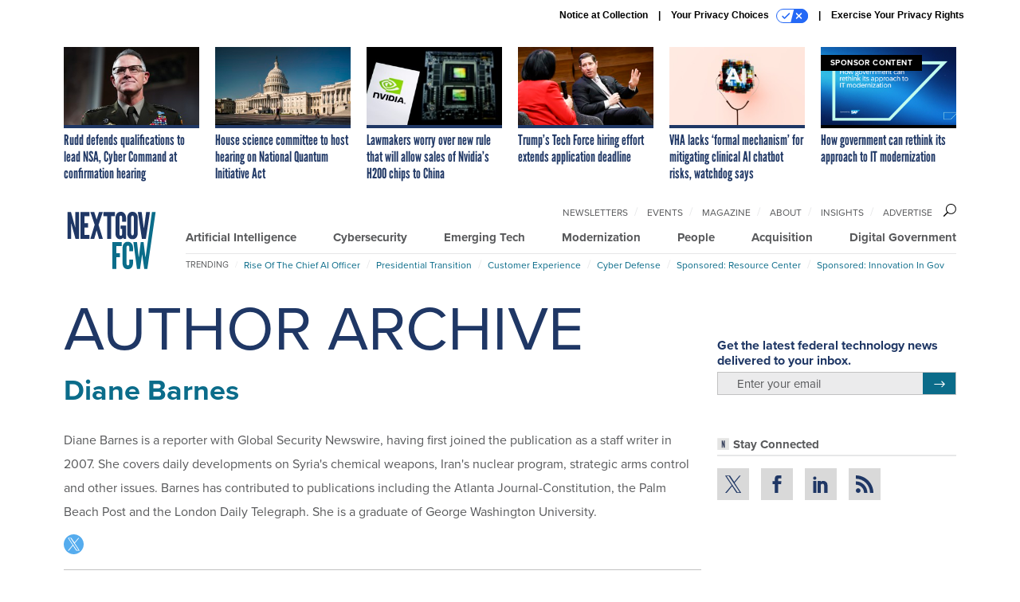

--- FILE ---
content_type: text/html; charset=utf-8
request_url: https://www.nextgov.com/voices/diane-barnes/2440/?oref=ng-post-author?oref=rf-post-author
body_size: 20725
content:



<!DOCTYPE html>
<html lang="en">
  <head>
    <meta charset="utf-8">
    <meta http-equiv="X-UA-Compatible" content="IE=Edge;chrome=1"/>
    <meta name="viewport" content="width=device-width, initial-scale=1.0, maximum-scale=1.0, shrink-to-fit=no">
    
    

    <link rel="apple-touch-icon" sizes="180x180" href="/apple-touch-icon.png">
    <link rel="icon" type="image/png" sizes="32x32" href="/favicon-32x32.png">
    <link rel="icon" type="image/png" sizes="16x16" href="/favicon-16x16.png">
    <link rel="manifest" href="/site.webmanifest">

    
      <!-- Google Tag Manager -->
<script>(function(w,d,s,l,i){w[l]=w[l]||[];w[l].push({'gtm.start':
new Date().getTime(),event:'gtm.js'});var f=d.getElementsByTagName(s)[0],
j=d.createElement(s),dl=l!='dataLayer'?'&l='+l:'';j.async=true;j.src=
'https://www.googletagmanager.com/gtm.js?id='+i+dl;f.parentNode.insertBefore(j,f);
})(window,document,'script','dataLayer','GTM-5N9PF6K');</script>
<!-- End Google Tag Manager -->


    

    <meta name="google-site-verification" content="O-0li0EE8W7UlXELmgP5n5K4vcSIhmgtD44p1EytEIY" />

    <title>Diane Barnes - Nextgov/FCW</title>

    <meta name="keywords" content="Diane Barnes, Nextgov/FCW"/>
    <meta name="description" content="Diane Barnes is a reporter with Global Security Newswire, having first joined the publication as a staff writer in 2007. She covers daily developments o..."/>

    
    <meta property="og:site_name" content="Nextgov/FCW"/>

    <meta property="og:image" content="https://www.nextgov.com/static/nextgov/img/ng-social-logo.jpg"/>

    <meta property="og:type" content="website"/>


    
    <meta property="fb:pages" content="187714067110"/>
    <meta property="article:publisher" content="https://www.facebook.com/NextgovFCW/"/>
    <meta property="fb:admins" content="578600878"/>
    <meta property="fb:app_id" content="622609557824468"/>

    <script type="application/ld+json">
{"url": "https://www.nextgov.com", "@context": "http://schema.org", "@type": "Organization", "sameAs": ["https://www.facebook.com/NextgovFCW/", "https://x.com/NextgovFCW", "https://www.linkedin.com/company/nextgovfcw/"], "name": "Nextgov/FCW"}
</script>

    

    

    
    

    

    
<link rel="preconnect" href="https://fonts.googleapis.com">
<link rel="preconnect" href="https://fonts.gstatic.com" crossorigin>
<link href="https://fonts.googleapis.com/css2?family=Lobster&display=swap" rel="stylesheet">
<link rel="stylesheet" href="https://use.typekit.net/xir6iir.css" />



    
    
    
    <link href="/static/base/third_party/bootstrap/bootstrap-4/css/base-bootstrap.css" rel="stylesheet" type="text/css"/>

    
  

<link rel="stylesheet" href="/static/compressed/django/css/nextgov-1e813e78ebbb.css" type="text/css" />




    
    

    
        
  <script type="text/javascript">
    var _iub = _iub || {}; _iub.cons_instructions = _iub.cons_instructions || [];
     _iub.cons_instructions.push(["init", {api_key: "Gmq7V2oztzS52sZ1R2AEedQF1mxiEpAa"}]);
  </script>
  <script type="text/javascript" src="https://cdn.iubenda.com/cons/iubenda_cons.js" async></script>



        
          
<script async type="text/javascript" src="https://securepubads.g.doubleclick.net/tag/js/gpt.js" class="_iub_cs_activate" data-iub-purposes="5"></script>
<script type="text/javascript">
  window.googletag = window.googletag || { cmd: [] };

  var GEMG = GEMG || {};
  (function(){
    GEMG.GPT = {
      ad_unit: '/617/nextgov.com',
      base_ad_unit: '/617/nextgov.com',
      targeting: {
        page: {
          
          'referring_domain': ['Typed/Bookmarked']
          
        },
        slot: {}
      }
    };
  })();
</script>

        

        

        <script type="text/javascript">
          var GEMG = GEMG || {};

          GEMG.STATIC_ROOT = "/static/";
          GEMG.NON_CDN_STATIC_URL = "/static/";

        </script>

        
  


<script type="text/javascript" src="/static/compressed/django/js/cdea3ee9b197.js"></script>


  <script async type="module" src="/static/base/js/frontend-lib/dist/app.js?v=20.25.0"></script>



        <script>
          svg4everybody({
              
          });
        </script>

      <!--[if IE]>
      <script type="text/javascript" src="/static/base/js/ie.js?v=20.25.0"></script>
      <![endif]-->

      
        
          

<!-- Global site tag (gtag.js) - Google Analytics -->
<script async src="https://www.googletagmanager.com/gtag/js?id=G-EH9XT6TKN3"></script>
<script>
  GEMG.GoogleAnalytics = (GEMG.GoogleAnalytics || {});
  GEMG.GoogleAnalytics.Base = (GEMG.GoogleAnalytics.Base || {});
  GEMG.GoogleAnalytics.Config = {"tracking_ga4_id": "G-EH9XT6TKN3", "tag_manager_id": "GTM-5N9PF6K", "has_old_interstitial": false};

  window.dataLayer = window.dataLayer || [];
  function gtag(){dataLayer.push(arguments);}
  gtag('js', new Date());

  var oref = GEMG.URL.getUrlParam('oref');

  
    gtag('config', 'G-EH9XT6TKN3');
  


</script>

        
      

      
        
          

<!-- Global site Chartbeat -->
<script type="text/javascript">
  (function() {
    /** CONFIGURATION START **/
    var _sf_async_config = window._sf_async_config = (window._sf_async_config || {});
    _sf_async_config.uid = 67132;
    _sf_async_config.domain = 'nextgov.com';
    _sf_async_config.flickerControl = false;
    _sf_async_config.useCanonical = true;
    _sf_async_config.useCanonicalDomain = true;
    _sf_async_config.sections = 'author';
    _sf_async_config.authors = 'Diane Barnes';
    /** CONFIGURATION END **/
    function loadChartbeat() {
        var e = document.createElement('script');
        var n = document.getElementsByTagName('script')[0];
        e.type = 'text/javascript';
        e.async = true;
        e.src = '//static.chartbeat.com/js/chartbeat.js';
        n.parentNode.insertBefore(e, n);
    }
    loadChartbeat();
  })();
</script>
<script async src="//static.chartbeat.com/js/chartbeat_mab.js"></script>

        
      

      <script>
  !(function () {
    var analytics = (window.analytics = window.analytics || []);
    if (!analytics.initialize)
      if (analytics.invoked)
        window.console &&
          console.error &&
          console.error("Segment snippet included twice.");
      else {
        analytics.invoked = !0;
        analytics.methods = [
          "trackSubmit",
          "trackClick",
          "trackLink",
          "trackForm",
          "pageview",
          "identify",
          "reset",
          "group",
          "track",
          "ready",
          "alias",
          "debug",
          "page",
          "once",
          "off",
          "on",
          "addSourceMiddleware",
          "addIntegrationMiddleware",
          "setAnonymousId",
          "addDestinationMiddleware",
        ];
        analytics.factory = function (e) {
          return function () {
            var t = Array.prototype.slice.call(arguments);
            t.unshift(e);
            analytics.push(t);
            return analytics;
          };
        };
        for (var e = 0; e < analytics.methods.length; e++) {
          var key = analytics.methods[e];
          analytics[key] = analytics.factory(key);
        }
        analytics.load = function (key, e) {
          var t = document.createElement("script");
          t.type = "text/javascript";
          t.async = !0;
          t.src =
            "https://cdn.segment.com/analytics.js/v1/" +
            key +
            "/analytics.min.js";
          var n = document.getElementsByTagName("script")[0];
          n.parentNode.insertBefore(t, n);
          analytics._loadOptions = e;
        };
        analytics._writeKey = "NHVoHjRvDMQGVY26iudJN9eK1JzO3J0x";
        analytics.SNIPPET_VERSION = "4.15.3";
        analytics.load("NHVoHjRvDMQGVY26iudJN9eK1JzO3J0x");
      }
  })();
</script>


      
        <script async src="https://pub.doubleverify.com/dvtag/35293539/DV1478738/pub.js"></script>
        <script>
          window.onDvtagReady = function (callback, timeout = 750) {
           window.dvtag = window.dvtag || {}
           dvtag.cmd = dvtag.cmd || []
           const opt = { callback, timeout, timestamp: new Date().getTime() }
           dvtag.cmd.push(function () { dvtag.queueAdRequest(opt) })
           setTimeout(function () {
            const cb = opt.callback
            opt.callback = null
            if (cb) cb()
           }, timeout)
          }
        </script>
      
    

    

<script>
!function(f,b,e,v,n,t,s)
{if(f.fbq)return;n=f.fbq=function(){n.callMethod?
n.callMethod.apply(n,arguments):n.queue.push(arguments)};
if(!f._fbq)f._fbq=n;n.push=n;n.loaded=!0;n.version='2.0';
n.queue=[];t=b.createElement(e);t.async=!0;
t.src=v;s=b.getElementsByTagName(e)[0];
s.parentNode.insertBefore(t,s)}(window,document,'script',
'https://connect.facebook.net/en_US/fbevents.js');
fbq('init', '10155007036758614'); 
fbq('track', 'PageView');





</script>
<noscript>
 <img height="1" width="1" src="https://www.facebook.com/tr?id=10155007036758614&ev=PageView&noscript=1" style="display: none;"/>
</noscript>


    
    

<meta name="sailthru.date" content="2026-01-20T10:18:50Z"/>

<meta name="sailthru.description" content="Federal technology and cybersecurity news and best practices."/>



<meta name="sailthru.title" content="Nextgov.com"/>





    

    
    

    
      <script src="https://www.google.com/recaptcha/api.js" async defer></script>

    
  </head>

  <body class="no-js ">
    <script>
      
      document.body.className = document.body.className.replace("no-js ","");
    </script>

    
      <!-- Google Tag Manager (noscript) -->
<noscript><iframe src="https://www.googletagmanager.com/ns.html?id=GTM-5N9PF6K"
height="0" width="0" style="display:none;visibility:hidden"></iframe></noscript>
<!-- End Google Tag Manager (noscript) -->


    

    
      
  



<aside class="interstitial js-interstitial interstitial-mobile-disabled">
  <div class="interstitial-ad-container ad-container">
    <header class="interstitial-ad-header">
      <img src="/static/nextgov/img/nextgov-fcw-logo.svg" class="interstitial-logo" alt="Nextgov/FCW">
    </header>
    <div class="interstitial-ad-body">
      <div class="interstitial-ad-content">
        <div class="js-interstitial-desktop d-none d-xl-block">
          
<div
  
  class="ad ad-None" class="_iub_cs_activate" data-iub-purposes="5"
>
  <div class="ad-container">
    
    

  
    
      <script
        class="ad-stub ad-stub-desktop"
        data-ad-unit="/617/nextgov.com/welcome"
        data-ad-sizes="interstitial"
        
        
          data-ad-template="advert_slot_only"
        
        
          data-ad-targeting='b5bc519d-0ed8-438f-b2ce-ef89eff40976'
        
        
      >
      
        GEMG.GPT.targeting.slot['b5bc519d-0ed8-438f-b2ce-ef89eff40976'] = {
        
          'level': [
            '0'
          ]
        
        };
      
      </script>
    
  

  
    
      <noscript class="ad-noscript">
        
          <a href="https://pubads.g.doubleclick.net/gampad/jump?sz=interstitial&amp;c=201533294&amp;iu=%2F617%2Fnextgov.com%2Fwelcome&amp;t=noscript%3Dtrue%26referring_domain%3DTyped%252FBookmarked%26level%3D0">
            <img src="https://pubads.g.doubleclick.net/gampad/ad?sz=interstitial&amp;c=201533294&amp;iu=%2F617%2Fnextgov.com%2Fwelcome&amp;t=noscript%3Dtrue%26referring_domain%3DTyped%252FBookmarked%26level%3D0"/>
          </a>
        
      </noscript>
    
  


  </div>
</div>


        </div>

        <div class="js-interstitial-tablet d-none d-md-block d-xl-none">
          
<div
  
  class="ad ad-None" class="_iub_cs_activate" data-iub-purposes="5"
>
  <div class="ad-container">
    
    

  
    
      <script
        class="ad-stub ad-stub-tablet"
        data-ad-unit="/617/nextgov.com/welcome"
        data-ad-sizes="interstitial"
        
          data-ad-size-mapping="interstitial"
        
        
          data-ad-template="advert_slot_only"
        
        
          data-ad-targeting='996c4d8c-bd34-439d-847a-376c98b8ddaf'
        
        
      >
      
        GEMG.GPT.targeting.slot['996c4d8c-bd34-439d-847a-376c98b8ddaf'] = {
        
          'level': [
            '1'
          ]
        
        };
      
      </script>
    
  

  
    
      <noscript class="ad-noscript">
        
          <a href="https://pubads.g.doubleclick.net/gampad/jump?tile=1&amp;sz=interstitial&amp;c=640883362&amp;iu=%2F617%2Fnextgov.com%2Fwelcome&amp;t=noscript%3Dtrue%26referring_domain%3DTyped%252FBookmarked%26level%3D1">
            <img src="https://pubads.g.doubleclick.net/gampad/ad?tile=1&amp;sz=interstitial&amp;c=640883362&amp;iu=%2F617%2Fnextgov.com%2Fwelcome&amp;t=noscript%3Dtrue%26referring_domain%3DTyped%252FBookmarked%26level%3D1"/>
          </a>
        
      </noscript>
    
  


  </div>
</div>


        </div>

        <div class="js-interstitial-mobile d-md-none">
          
<div
  
  class="ad ad-None" class="_iub_cs_activate" data-iub-purposes="5"
>
  <div class="ad-container">
    
    

  
    
      <script
        class="ad-stub ad-stub-mobile"
        data-ad-unit="/617/nextgov.com/welcome"
        data-ad-sizes="block"
        
        
          data-ad-template="ad_plain"
        
        
          data-ad-targeting='b5f0fc1b-b7cc-45a6-86d2-7b25d827e488'
        
        
      >
      
        GEMG.GPT.targeting.slot['b5f0fc1b-b7cc-45a6-86d2-7b25d827e488'] = {
        
          'level': [
            '2'
          ]
        
        };
      
      </script>
    
  

  
    
      <noscript class="ad-noscript">
        
          <a href="https://pubads.g.doubleclick.net/gampad/jump?tile=2&amp;sz=300x250&amp;c=989127660&amp;iu=%2F617%2Fnextgov.com%2Fwelcome&amp;t=noscript%3Dtrue%26referring_domain%3DTyped%252FBookmarked%26level%3D2">
            <img src="https://pubads.g.doubleclick.net/gampad/ad?tile=2&amp;sz=300x250&amp;c=989127660&amp;iu=%2F617%2Fnextgov.com%2Fwelcome&amp;t=noscript%3Dtrue%26referring_domain%3DTyped%252FBookmarked%26level%3D2"/>
          </a>
        
      </noscript>
    
  


  </div>
</div>


        </div>
      </div>
    </div>
    <footer class="interstitial-ad-footer">
      <button class="interstitial-continue-btn js-interstitial-continue-btn">
        <span class="interstitial-continue-btn-text">
          Continue to the site<span class="interstitial-timer js-interstitial-timer"></span> &rarr;
        </span>
      </button>
    </footer>
  </div>
</aside>


    

    
  <script>
    var GEMG = window.GEMG || {};
    GEMG.Page = GEMG.Page || {};
    GEMG.Page.Config = {
    
        SPMSiteTag: "site-nextgov",
        SPMModules: ["ng_recommended"],

        recForYouTheme: "promo-theme-plain",
        recForYouTitle: "Recommended for You",
        recForYouOref: "ng-rec-for-you",
        recForYouTitleIcon: "base/svg/spritesheet.svg#icon-ng-logo-tiny",

        orefs: {
            infiniteScroll: "ng-next-story"
        },

        siteId: "ng_id",
    

    };
</script>

  <script>
    (function() {
      var interstitial = new NG.GPT.Interstitial();
      
        var suppressInterstitial = false;
      
      interstitial.init(suppressInterstitial);
    })();
  </script>


    
      <script>
  window.fbAsyncInit = function() {
    FB.init({
      appId      : '622609557824468',
      autoLogAppEvents : true,
      xfbml      : true,
      version    : 'v2.11'
    });
  };

  (function(d, s, id){
     var js, fjs = d.getElementsByTagName(s)[0];
     if (d.getElementById(id)) {return;}
     js = d.createElement(s); js.id = id;
     js.src = "https://connect.facebook.net/en_US/sdk.js";
     fjs.parentNode.insertBefore(js, fjs);
   }(document, 'script', 'facebook-jssdk'));
</script>

    

    <a accesskey="S" class="accessibility" href="#main">Skip to Content</a>

    
      

<div class="iub-privacy container">
<div class="row justify-content-end">
    <ul class="iub-privacy-list">
        <li class="iub-privacy-divider iub-privacy-item">
            <button class="iub-privacy-link iubenda-cs-uspr-link">Notice at Collection</button>
        </li>
        <li class="iub-privacy-divider iub-privacy-item">
            <button class="iub-privacy-link iubenda-cs-preferences-link">
                Your Privacy Choices   <svg
    
    class="iub-privacy-icon"
    aria-hidden="true"
  >
    <use xlink:href="/static/base/svg/spritesheet.svg?v=20.25.0#icon-privacy-choice"/>
  </svg>
            </button>
        </li>
        <li class="iub-privacy-item"><a id="iub-privacy-rights-link" class="iub-privacy-link" href="https://www.govexec.com/exercise-your-rights/">Exercise Your Privacy Rights</a></li>
    </ul>
    </div>
</div>



    

    
  <section class="l-before-top-nav d-none d-md-block">
    <div class="l-spacing-1rem-up">
      
  



<div class="container">
  <div
    class="skybox row js-sky-earth-box"
    data-position="author-page"
    data-spritesheet="/static/base/svg/spritesheet.svg"
  >
    
      <div
        
          class="d-none d-md-block col-md-3 col-lg-2"
        
      >
        


<aside
  
    class="skybox-item"
  
>
  <a
    class="skybox-link"
    href="/people/2026/01/rudd-defends-qualifications-lead-nsa-cyber-command-confirmation-hearing/410731/?oref=ng-skybox-author"
    
  >
    

    <div class="skybox-image-container"><img class="skybox-img" src="https://cdn.nextgov.com/media/img/cd/2026/01/15/011526RuddNG/261x157.jpg?1768508853" alt=" Lt. Gen. Joshua M. Rudd, nominee to be lead the National Security Agency and U.S. Cyber Command, arrives to his Senate Armed Services Committee confirmation hearing in Dirksen building on Thursday, January 15, 2026. "/></div>
    

    <span class="skybox-text">Rudd defends qualifications to lead NSA, Cyber Command at confirmation hearing</span>
  </a>
  
</aside>

      </div>
    
      <div
        
          class="d-none d-md-block col-md-3 col-lg-2"
        
      >
        


<aside
  
    class="skybox-item"
  
>
  <a
    class="skybox-link"
    href="/emerging-tech/2026/01/house-science-committee-host-hearing-national-quantum-initiative-act/410708/?oref=ng-skybox-author"
    
  >
    

    <div class="skybox-image-container"><img class="skybox-img" src="https://cdn.nextgov.com/media/img/cd/2026/01/15/011526CongressNG/261x157.jpg?1768494068" alt=""/></div>
    

    <span class="skybox-text">House science committee to host hearing on National Quantum Initiative Act</span>
  </a>
  
</aside>

      </div>
    
      <div
        
          class="d-none d-md-block col-md-3 col-lg-2"
        
      >
        


<aside
  
    class="skybox-item"
  
>
  <a
    class="skybox-link"
    href="/emerging-tech/2026/01/lawmakers-worry-over-new-rule-will-allow-sales-nvidias-h200-chips-china/410696/?oref=ng-skybox-author"
    
  >
    

    <div class="skybox-image-container"><img class="skybox-img" src="https://cdn.nextgov.com/media/img/cd/2026/01/14/011426nvidiaNG/261x157.jpg?1768431378" alt=""/></div>
    

    <span class="skybox-text">Lawmakers worry over new rule that will allow sales of Nvidia’s H200 chips to China</span>
  </a>
  
</aside>

      </div>
    
      <div
        
          class="d-none d-lg-block col-lg-2"
        
      >
        


<aside
  
    class="skybox-item"
  
>
  <a
    class="skybox-link"
    href="/people/2026/01/trumps-tech-force-hiring-effort-extends-application-deadline/410738/?oref=ng-skybox-author"
    
  >
    

    <div class="skybox-image-container"><img class="skybox-img" src="https://cdn.nextgov.com/media/img/cd/2026/01/15/011526KuporNG/261x157.jpg?1768515401" alt="OPM Director Scott Kupor speaks onstage at the U.S. Tech Force Conversation at the Johns Hopkins University Bloomberg Center Theatre on January 14, 2026 in Washington, DC. "/></div>
    

    <span class="skybox-text">Trump’s Tech Force hiring effort extends application deadline</span>
  </a>
  
</aside>

      </div>
    
      <div
        
          class="d-none d-lg-block col-lg-2"
        
      >
        


<aside
  
    class="skybox-item"
  
>
  <a
    class="skybox-link"
    href="/artificial-intelligence/2026/01/vha-lacks-formal-mechanism-mitigating-clinical-ai-chatbot-risks-watchdog-says/410734/?oref=ng-skybox-author"
    
  >
    

    <div class="skybox-image-container"><img class="skybox-img" src="https://cdn.nextgov.com/media/img/cd/2026/01/15/011526doctorNG/261x157.jpg?1768511414" alt=""/></div>
    

    <span class="skybox-text">VHA lacks ‘formal mechanism’ for mitigating clinical AI chatbot risks, watchdog says</span>
  </a>
  
</aside>

      </div>
    
      <div
        
          class="d-none d-md-block col-md-3 col-lg-2"
        
      >
        


<aside
  
    class="skybox-item skybox-item-sponsored"
  
>
  <a
    class="skybox-link"
    href="https://www.govexec.com/sponsor-content-v2/sap-david-robinson-leadership-voices/"
    
      target="_blank"
    
  >
    
      <span class="skybox-label">sponsor content</span>
    

    <div class="skybox-image-container"><img class="skybox-img" src="https://cdn.nextgov.com/media/img/cd/2026/01/13/Screenshot_2026_01_13_at_4.26.30PM/261x157.png?1768339654" alt=""/></div>
    

    <span class="skybox-text">How government can rethink its approach to IT modernization</span>
  </a>
  
</aside>

      </div>
    

    <div class="owl-carousel skybox-carousel col-xs-12 d-md-none">
      
        <div class="skybox-carousel-item" data-internal-position="0">
          


<aside
  
    class="skybox-item"
  
>
  <a
    class="skybox-link"
    href="/people/2026/01/rudd-defends-qualifications-lead-nsa-cyber-command-confirmation-hearing/410731/?oref=ng-skybox-author"
    
  >
    

    <div class="skybox-image-container"><img class="skybox-img" src="https://cdn.nextgov.com/media/img/cd/2026/01/15/011526RuddNG/261x157.jpg?1768508853" alt=" Lt. Gen. Joshua M. Rudd, nominee to be lead the National Security Agency and U.S. Cyber Command, arrives to his Senate Armed Services Committee confirmation hearing in Dirksen building on Thursday, January 15, 2026. "/></div>
    

    <span class="skybox-text">Rudd defends qualifications to lead NSA, Cyber Command at confirmation hearing</span>
  </a>
  
</aside>

        </div>
      
        <div class="skybox-carousel-item" data-internal-position="1">
          


<aside
  
    class="skybox-item"
  
>
  <a
    class="skybox-link"
    href="/emerging-tech/2026/01/house-science-committee-host-hearing-national-quantum-initiative-act/410708/?oref=ng-skybox-author"
    
  >
    

    <div class="skybox-image-container"><img class="skybox-img" src="https://cdn.nextgov.com/media/img/cd/2026/01/15/011526CongressNG/261x157.jpg?1768494068" alt=""/></div>
    

    <span class="skybox-text">House science committee to host hearing on National Quantum Initiative Act</span>
  </a>
  
</aside>

        </div>
      
        <div class="skybox-carousel-item" data-internal-position="2">
          


<aside
  
    class="skybox-item"
  
>
  <a
    class="skybox-link"
    href="/emerging-tech/2026/01/lawmakers-worry-over-new-rule-will-allow-sales-nvidias-h200-chips-china/410696/?oref=ng-skybox-author"
    
  >
    

    <div class="skybox-image-container"><img class="skybox-img" src="https://cdn.nextgov.com/media/img/cd/2026/01/14/011426nvidiaNG/261x157.jpg?1768431378" alt=""/></div>
    

    <span class="skybox-text">Lawmakers worry over new rule that will allow sales of Nvidia’s H200 chips to China</span>
  </a>
  
</aside>

        </div>
      
        <div class="skybox-carousel-item" data-internal-position="3">
          


<aside
  
    class="skybox-item"
  
>
  <a
    class="skybox-link"
    href="/people/2026/01/trumps-tech-force-hiring-effort-extends-application-deadline/410738/?oref=ng-skybox-author"
    
  >
    

    <div class="skybox-image-container"><img class="skybox-img" src="https://cdn.nextgov.com/media/img/cd/2026/01/15/011526KuporNG/261x157.jpg?1768515401" alt="OPM Director Scott Kupor speaks onstage at the U.S. Tech Force Conversation at the Johns Hopkins University Bloomberg Center Theatre on January 14, 2026 in Washington, DC. "/></div>
    

    <span class="skybox-text">Trump’s Tech Force hiring effort extends application deadline</span>
  </a>
  
</aside>

        </div>
      
        <div class="skybox-carousel-item" data-internal-position="4">
          


<aside
  
    class="skybox-item"
  
>
  <a
    class="skybox-link"
    href="/artificial-intelligence/2026/01/vha-lacks-formal-mechanism-mitigating-clinical-ai-chatbot-risks-watchdog-says/410734/?oref=ng-skybox-author"
    
  >
    

    <div class="skybox-image-container"><img class="skybox-img" src="https://cdn.nextgov.com/media/img/cd/2026/01/15/011526doctorNG/261x157.jpg?1768511414" alt=""/></div>
    

    <span class="skybox-text">VHA lacks ‘formal mechanism’ for mitigating clinical AI chatbot risks, watchdog says</span>
  </a>
  
</aside>

        </div>
      
        <div class="skybox-carousel-item" data-internal-position="5">
          


<aside
  
    class="skybox-item skybox-item-sponsored"
  
>
  <a
    class="skybox-link"
    href="https://www.govexec.com/sponsor-content-v2/sap-david-robinson-leadership-voices/"
    
      target="_blank"
    
  >
    
      <span class="skybox-label">sponsor content</span>
    

    <div class="skybox-image-container"><img class="skybox-img" src="https://cdn.nextgov.com/media/img/cd/2026/01/13/Screenshot_2026_01_13_at_4.26.30PM/261x157.png?1768339654" alt=""/></div>
    

    <span class="skybox-text">How government can rethink its approach to IT modernization</span>
  </a>
  
</aside>

        </div>
      
    </div>

  </div>
</div>



    </div>
    <div class="js-top-ad advert-plain-gray">
      
<div
  
  class="ad ad-None" class="_iub_cs_activate" data-iub-purposes="5"
>
  <div class="ad-container">
    
    

  
    
      <script
        class="ad-stub ad-stub-desktop"
        data-ad-unit="/617/nextgov.com"
        data-ad-sizes="billboard,leaderboard"
        
        
        
          data-ad-targeting='a9bd953e-f210-40a7-be85-10580daa4188'
        
        
      >
      
        GEMG.GPT.targeting.slot['a9bd953e-f210-40a7-be85-10580daa4188'] = {
        
          'level': [
            '3'
          ]
        
        };
      
      </script>
    
  

  
    
  


  </div>
</div>


      
<div
  
  class="ad ad-None" class="_iub_cs_activate" data-iub-purposes="5"
>
  <div class="ad-container">
    
    

  
    
      <script
        class="ad-stub ad-stub-tablet"
        data-ad-unit="/617/nextgov.com"
        data-ad-sizes="leaderboard"
        
          data-ad-size-mapping="tablet_top_ad"
        
        
        
          data-ad-targeting='596a2fed-6757-4af6-8b16-bce90991cc98'
        
        
      >
      
        GEMG.GPT.targeting.slot['596a2fed-6757-4af6-8b16-bce90991cc98'] = {
        
          'level': [
            '4'
          ]
        
        };
      
      </script>
    
  

  
    
  


  </div>
</div>


    </div>
  </section>


    <div id="wrapper">
      <!-- homepage takeover -->
      
      
        

        
  


<div id="alt-navbar-placeholder">
  <div id="header" class="alt-navbar">
    <div class="alt-navbar-top-area">
      <div class="container">
        <div class="row">
          <div class="col-12">

            <a href="/?oref=ng-nav" class="alt-navbar-logo-link">
              <img src="/static/nextgov/img/nextgov-fcw-logo.svg" class="alt-navbar-logo-svg" alt="Nextgov/FCW">
              <img src="/static/nextgov/img/nextgov-fcw-logo.svg" class="alt-navbar-small-logo-svg" alt="Nextgov/FCW">
            </a>

            <ul class="nav-links nav-links-main js-primary-nav-bar">
  <li class="nav-links-item">
    <a class="nav-links-link" href="/artificial-intelligence/?oref=ng-nav">Artificial Intelligence</a>
  </li>
  <li class="nav-links-item">
    <a class="nav-links-link" href="/cybersecurity/?oref=ng-nav">Cybersecurity</a>
  </li>
  <li class="nav-links-item">
    <a class="nav-links-link" href="/emerging-tech/?oref=ng-nav">Emerging Tech</a>
  </li>
  <li class="nav-links-item">
    <a class="nav-links-link" href="/modernization/?oref=ng-nav">Modernization</a>
  </li>
  <li class="nav-links-item">
    <a class="nav-links-link" href="/people/?oref=ng-nav">People</a>
  </li>
  <li class="nav-links-item">
    <a class="nav-links-link" href="/acquisition/?oref=ng-nav">Acquisition</a>
  </li>
  <li class="nav-links-item">
    <a class="nav-links-link" href="/digital-government/?oref=ng-nav">Digital Government</a>
  </li>
</ul>


            <!-- closing <li> must be on same line -->
            <ul class="divided-links divided-links-nav-extra js-secondary-nav-bar" id="nav-extra-links">
              <li class="divided-links-item">
                <a class="divided-links-link" href="/newsletters/?oref=ng-nav">Newsletters</a></li>
              <li class="divided-links-item">
                <a class="divided-links-link" href="/events/?oref=ng-nav">Events</a></li>
              <li class="divided-links-item">
                <a class="divided-links-link" href="/f/subscribe-fcw-magazine/?oref=ng-nav">Magazine</a></li>
              <li class="divided-links-item">
                <a class="divided-links-link" href="/about/?oref=ng-nav">About</a></li>
                <li class="divided-links-item">
                  <a class="divided-links-link" href="/insights/?oref=ng-nav">Insights</a></li>
              <li class="divided-links-item">
                <a class="divided-links-link" href="https://about.govexec.com/connect/">Advertise</a></li>
            </ul>

            

<div class="search-box-2">
  <div class="search-box-2-inner">
    <button type="button" class="search-box-2-expand-btn icon-button">
        <svg
    
    class="search-box-2-mag-svg"
    
  >
    <use xlink:href="/static/base/svg/spritesheet.svg?v=20.25.0#icon-search"/>
  </svg>
    </button>
    <form class="search-box-2-input-holder" action="/search/">
      <input class="search-box-2-input" type="text" name="q" placeholder="Search" required>
      <button type="submit" class="search-box-2-submit">
          <svg
    
    class="search-box-2-submit-svg"
    
  >
    <use xlink:href="/static/base/svg/spritesheet.svg?v=20.25.0#icon-arrow-right-1b"/>
  </svg>
      </button>
    </form>
    <button type="button" class="search-box-2-close-btn icon-button">
        <svg
    
    class="search-box-2-close-svg"
    
  >
    <use xlink:href="/static/base/svg/spritesheet.svg?v=20.25.0#icon-close"/>
  </svg>
    </button>
  </div>
</div>


            <button class="alt-navbar-menu-btn hamburger hamburger--squeeze d-xl-none" type="button">
              <span class="hamburger-box">
                <span class="hamburger-inner"></span>
              </span>
            </button>

          </div>
        </div>
      </div>
    </div>
    <div class="alt-navbar-bottom-area">
      <div class="container">
        <div class="row">
          <div class="col-12">
            <!-- closing </li> must be on same line -->
<ul class="divided-links divided-links-nav-trending js-trending-nav-bar">
  <li class="divided-links-item divided-links-item-title">Trending</li>
  
    <li class="divided-links-item">
      <a
        class="divided-links-link"
        href="/topic/rise-chief-ai-officer/?oref=ng-nav-trending"
        
        
      >Rise of the Chief AI Officer</a></li>
  
    <li class="divided-links-item">
      <a
        class="divided-links-link"
        href="/topic/presidential-transition/?oref=ng-nav-trending"
        
        
      >Presidential Transition</a></li>
  
    <li class="divided-links-item">
      <a
        class="divided-links-link"
        href="/topic/customer-experience/?oref=ng-nav-trending"
        
        
      >Customer Experience</a></li>
  
    <li class="divided-links-item">
      <a
        class="divided-links-link"
        href="/topic/cyber-defense/?oref=ng-nav-trending"
        
        
      >Cyber Defense</a></li>
  
    <li class="divided-links-item">
      <a
        class="divided-links-link"
        href="https://www.nextgov.com/resource-centers/?oref=ng-nav-trending"
        
        
      >Sponsored: Resource Center</a></li>
  
    <li class="divided-links-item">
      <a
        class="divided-links-link"
        href="https://www.nextgov.com/sponsor-content-v2/raising-the-bar-for-network-defense/?oref=ng-nav-trending"
        
        
      >Sponsored: Innovation in Gov</a></li>
  
</ul>

          </div>
        </div>
      </div>
    </div>
  </div>
</div>

<nav id="menu" class="menu">
  <div class="menu-inner">
    <div class="container">
      <div class="row">
        
  <div class="col-12">
    <ul class="menu-links menu-main-links">
      <li class="menu-link-item">
        <a class="menu-link" href="/artificial-intelligence/?oref=ng-nav">Artificial Intelligence</a>
      </li>
      <li class="menu-link-item">
        <a class="menu-link" href="/cybersecurity/?oref=ng-nav">Cybersecurity</a>
      </li>
      <li class="menu-link-item">
        <a class="menu-link" href="/emerging-tech/?oref=ng-nav">Emerging Tech</a>
      </li>
      <li class="menu-link-item">
        <a class="menu-link" href="/modernization/?oref=ng-nav">Modernization</a>
      </li>
      <li class="menu-link-item">
        <a class="menu-link" href="/people/?oref=ng-nav">People</a>
      </li>
      <li class="menu-link-item">
        <a class="menu-link" href="/acquisition/?oref=ng-nav">Acquisition</a>
      </li>
      <li class="menu-link-item">
        <a class="menu-link" href="/digital-government/?oref=ng-nav">Digital Government</a>
      </li>
    </ul>
  </div>


        
  <div class="col-12">
    <div class="menu-divider rule-dots-1 dots-0-blue"></div>
  </div>


        
  <div class="col-12 menu-site-links-grp">
    <!-- closing <li> must be on same line -->
    <ul class="divided-links divided-links-alt">
      <li class="divided-links-item">
        <a class="divided-links-link" href="/newsletters/?oref=ng-nav">Newsletters</a></li>
      <li class="divided-links-item">
        <a class="divided-links-link" href="/events/?oref=ng-nav">Events</a></li>
      <li class="divided-links-item">
        <a class="divided-links-link" href="/f/subscribe-fcw-magazine/?oref=ng-nav">Magazine</a></li>
      <li class="divided-links-item">
        <a class="divided-links-link" href="/about/?oref=ng-nav">About</a></li>
      <li class="divided-links-item">
        <a class="divided-links-link" href="/insights/?oref=ng-nav">Insights</a></li>
      <li class="divided-links-item">
        <a class="divided-links-link" href="https://about.govexec.com/connect/">Advertise</a></li>
    </ul>
  </div>


        
          <div class="col-12 d-md-none">
            <div class="menu-divider rule-dots-1 dots-0-blue"></div>
          </div>
        

        <div class="col-12 d-md-none menu-social-options">
          
  <ul class="social-options social-options-menu">
    <li class="social-options-item">
      <a href="https://x.com/NextgovFCW" target="_blank">
          <svg
    
    class="social-options-svg"
    
  >
    <use xlink:href="/static/base/svg/spritesheet.svg?v=20.25.0#icon-x-2"/>
  </svg>
      </a>
    </li>
    <li class="social-options-item">
      <a href="https://www.linkedin.com/company/nextgovfcw/" target="_blank">
          <svg
    
    class="social-options-svg"
    
  >
    <use xlink:href="/static/base/svg/spritesheet.svg?v=20.25.0#icon-linkedin-2"/>
  </svg>
      </a>
    </li>
    <li class="social-options-item">
      <a href="https://www.facebook.com/NextgovFCW/" target="_blank">
          <svg
    
    class="social-options-svg"
    
  >
    <use xlink:href="/static/base/svg/spritesheet.svg?v=20.25.0#icon-facebook-2"/>
  </svg>
      </a>
    </li>
    <li class="social-options-item">
      <a href="/rss/all/" target="_blank">
          <svg
    
    class="social-options-svg"
    
  >
    <use xlink:href="/static/base/svg/spritesheet.svg?v=20.25.0#icon-rss-2"/>
  </svg>
      </a>
    </li>
  </ul>

        </div>

        
          <div class="col-12 d-md-none">
            <div class="menu-divider rule-dots-1 dots-0-blue"></div>
          </div>
        

        
          

<div class="col-12 iub-privacy-menu">
    <ul class="iub-privacy-list">
      <li class="iub-privacy-divider iub-privacy-item">
          <button class="iub-privacy-link iubenda-cs-uspr-link" id="iub-notice-at-collection-btn">Notice at Collection</button>
      </li>
      <li class="iub-privacy-item">
          <button class="iub-privacy-link iubenda-cs-preferences-link" id="iub-privacy-choices-btn">
              Your Privacy Choices   <svg
    
    class="iub-privacy-icon"
    aria-hidden="true"
  >
    <use xlink:href="/static/base/svg/spritesheet.svg?v=20.25.0#icon-privacy-choice"/>
  </svg>
          </button>
      </li>
      <li class="iub-privacy-rights-link"><a id="iub-privacy-rights-menu-link" class="iub-privacy-link" href="https://www.govexec.com/exercise-your-rights/">Exercise Your Privacy Rights</a></li>
    </ul>
  </div>

        
        

      </div>
    </div>
  </div>
</nav>



        
        
      

      <main id="main" role="main" class="l-main">
        
  <div class="js-author-container" data-author-id="2440">

    <div class="container">
      <div class="row">
        <div class="col-12 l-300-holder">

          <div class="l-300-companion">

            <h1 class="author-page-bio-hed">Author Archive</h1>

            
              
  <div class="author-page-bio-name-container">
    <h2 class="author-page-bio-author-name">Diane Barnes</h2>
    
  </div>


              <div class="author-page-bio-container l-spacing-2rem-up">
                

                <div class="author-page-bio-inner">
                  
                    
  <div class="author-page-bio-text">Diane Barnes is a reporter with Global Security Newswire, having first joined the publication as a staff writer in 2007. She covers daily developments on Syria's chemical weapons, Iran's nuclear program, strategic arms control and other issues. Barnes has contributed to publications including the Atlanta Journal-Constitution, the Palm Beach Post and the London Daily Telegraph. She is a graduate of George Washington University.</div>

                 

                 
  <div class="author-page-bio-social social-options social-options-md">
    
      <div class="social-options-item">
        <a
          href="http://www.x.com/BarnesDi"
          class="author-page-bio-social-items-link"
          target="_blank"
        >
            <svg
    
    class="social-options-svg social-options-svg-twitter"
    
  >
    <use xlink:href="/static/base/svg/spritesheet.svg?v=20.25.0#icon-x"/>
  </svg>
        </a>
      </div>
    
    
  </div>

                </div>
              </div>
            

            <div class="row">
              <div class="col-12">
                
  <div class="rule-horizontal-0 horizontal-0 l-spacing-3rem-up"></div>

              </div>
            </div>

            <div class="river-group">
              
  
    
    
    





<div class="river-item hover-group js-river 
             river-item-no-image"
     data-date-published="2014-06-05 17:07:58"
     data-date-created="2014-06-05 17:07:58"
>
  
    
  <div class="river-item-no-img-container
              hidden-md
              "
  >
      <svg
    
    class="no-image-slashes"
    
  >
    <use xlink:href="/static/base/svg/spritesheet.svg?v=20.25.0#icon-ng-slashes"/>
  </svg>
      <svg
    
    class="no-image-slashes-medium"
    
  >
    <use xlink:href="/static/base/svg/spritesheet.svg?v=20.25.0#icon-ng-slashes-medium"/>
  </svg>
  </div>

  

  <div class="river-item-inner  river-item-inner-no-img ">
    
    
      
        
          <a class="river-item-category text-uppercase " href="/digital-government?oref=ng-author-river">
            Digital Government
          </a>
        
      
    
    
      
    
    <h2 class="river-item-hed">
      <a
        href="/digital-government/2014/06/dhs-shifts-nuclear-screening-focus-high-risk-cargo/85939/?oref=ng-author-river"
        class="river-item-hed-link hover-group-member"
        
        
      >DHS Shifts Nuclear-Screening Focus to &#39;High-Risk&#39; Cargo</a>
    </h2>
    <h3 class="river-item-dek">A new international standard known as “ISO 37120” lays out 46 performance measures.</h3>
    
      


<ul class="story-meta list-unstyled text-uppercase story-meta-river-item">
  
    <li class="story-meta-byline">
      
        By <span class='format-authors'>Diane Barnes</span>, Global Security Newswire
      
    </li>
  
  
    <li class="story-meta-date">
      <time datetime="2014-06-05T21:07:58+00:00"
      >June 5, 2014</time>
    </li>
  
</ul>

    
    <div class="rule-dots-1 dots-0 d-sm-none river-item-divider"></div>
  </div>
</div>

  
    
    
    





<div class="river-item hover-group js-river 
             river-item-no-image"
     data-date-published="2014-05-20 17:10:30"
     data-date-created="2014-05-20 17:10:03"
>
  
    
  <div class="river-item-no-img-container
              hidden-md
              "
  >
      <svg
    
    class="no-image-slashes"
    
  >
    <use xlink:href="/static/base/svg/spritesheet.svg?v=20.25.0#icon-ng-slashes"/>
  </svg>
      <svg
    
    class="no-image-slashes-medium"
    
  >
    <use xlink:href="/static/base/svg/spritesheet.svg?v=20.25.0#icon-ng-slashes-medium"/>
  </svg>
  </div>

  

  <div class="river-item-inner  river-item-inner-no-img ">
    
    
      
        
          <a class="river-item-category text-uppercase " href="/digital-government?oref=ng-author-river">
            Digital Government
          </a>
        
      
    
    
      
    
    <h2 class="river-item-hed">
      <a
        href="/digital-government/2014/05/accused-proliferator-may-try-build-ballistic-missile-parts/84865/?oref=ng-author-river"
        class="river-item-hed-link hover-group-member"
        
        
      >Accused Proliferator May Try to Build Ballistic-Missile Parts</a>
    </h2>
    <h3 class="river-item-dek">Newly uncovered information suggests Chinese businessman Li Fangwei has obtained substantial stakes in a number of sensitive enterprises.</h3>
    
      


<ul class="story-meta list-unstyled text-uppercase story-meta-river-item">
  
    <li class="story-meta-byline">
      
        By <span class='format-authors'>Diane Barnes</span>, Global Security Newswire
      
    </li>
  
  
    <li class="story-meta-date">
      <time datetime="2014-05-20T21:10:30+00:00"
      >May 20, 2014</time>
    </li>
  
</ul>

    
    <div class="rule-dots-1 dots-0 d-sm-none river-item-divider"></div>
  </div>
</div>

  
    
      
<div
  
  class="ad ad-None" class="_iub_cs_activate" data-iub-purposes="5"
>
  <div class="ad-container">
    
    

  
    
      <script
        class="ad-stub ad-stub-mobile"
        data-ad-unit="/617/nextgov.com"
        data-ad-sizes="block,mobile"
        
        
        
          data-ad-targeting='bd99d1ab-fa6d-4390-93aa-088aba3301da'
        
        
      >
      
        GEMG.GPT.targeting.slot['bd99d1ab-fa6d-4390-93aa-088aba3301da'] = {
        
          'level': [
            '5'
          ]
        
        };
      
      </script>
    
  

  
    
  


  </div>
</div>


    
    
    





<div class="river-item hover-group js-river 
            "
     data-date-published="2014-05-19 13:00:00"
     data-date-created="2014-05-19 12:02:43"
>
  
    
    <div class="river-item-img-container
                hidden-md
                "
    >
      <a
        href="/digital-government/2014/05/auditors-fault-pentagon-sorting-biggest-bioweapon-threats/84706/?oref=ng-author-river"
        class="hover-group-member river-item-img-link"
        
        
      >
        <img
  
  class="lazy-img lazy-img-placeholder-24x11 river-item-img d-sm-none"
  src="[data-uri]"
  data-src="https://cdn.nextgov.com/media/img/cd/2014/05/19/051914gasmaskNG/large.jpg?1627579756"
  
>

  <noscript>
    <img
      
      class="lazy-img lazy-img-fallback river-item-img d-sm-none"
      src="https://cdn.nextgov.com/media/img/cd/2014/05/19/051914gasmaskNG/large.jpg?1627579756"
      
    >
  </noscript>


<script>
  $(function() {
    GEMG.HoverGroup.init({});
  });
</script>
        <img
  
  class="lazy-img lazy-img-placeholder-5x3 river-item-img d-none d-sm-block"
  src="[data-uri]"
  data-src="https://cdn.nextgov.com/media/img/cd/2014/05/19/051914gasmaskNG/354x213.jpg?1627579758"
  
>

  <noscript>
    <img
      
      class="lazy-img lazy-img-fallback river-item-img d-none d-sm-block"
      src="https://cdn.nextgov.com/media/img/cd/2014/05/19/051914gasmaskNG/354x213.jpg?1627579758"
      
    >
  </noscript>


<script>
  $(function() {
    GEMG.HoverGroup.init({});
  });
</script>
        
      </a>
    </div>
  

  <div class="river-item-inner ">
    
    
      
        
          <a class="river-item-category text-uppercase " href="/digital-government?oref=ng-author-river">
            Digital Government
          </a>
        
      
    
    
    <h2 class="river-item-hed">
      <a
        href="/digital-government/2014/05/auditors-fault-pentagon-sorting-biggest-bioweapon-threats/84706/?oref=ng-author-river"
        class="river-item-hed-link hover-group-member"
        
        
      >Auditors Fault Pentagon Sorting of Biggest Bioweapon Threats</a>
    </h2>
    <h3 class="river-item-dek">DoD rules require the agency each year to revisit its list of top biological-weapon threats.</h3>
    
      


<ul class="story-meta list-unstyled text-uppercase story-meta-river-item">
  
    <li class="story-meta-byline">
      
        By <span class='format-authors'>Diane Barnes</span>, Global Security Newswire
      
    </li>
  
  
    <li class="story-meta-date">
      <time datetime="2014-05-19T17:00:00+00:00"
      >May 19, 2014</time>
    </li>
  
</ul>

    
    <div class="rule-dots-1 dots-0 d-sm-none river-item-divider"></div>
  </div>
</div>

  
    
    
      <div class="d-md-none">
        

<aside class="newsletter-module-subscribe" data-controller="newsletter-module" data-newsletter-module-newsletter-survey-outlet=".newsletter-module-survey-modal" data-newsletter-module-input-error-class="has-danger">

    
      <div class="subscribe-title">
        
  Get the latest federal technology news delivered to your inbox.

      </div>
    
  
    
      <p class="subscribe-text">
        
      </p>
    
  
    
    <form class="newsletter-module-subscribe-form" action="/newsletter-subscribe-v2/" method="post" data-newsletter-module-target="form" data-action="newsletter-module#validate">
      <input type="hidden" name="source-signup" value="ng-mobile-author" data-newsletter-module-target="sourceSignup" />
      <input type="hidden" name="newsletter-ng-today" value="on"/>
      <div class="form-group">
        <label class="subscribe-label">
          <span class="sr-only">email</span>
          <div class="input-group" data-newsletter-module-target="emailInputGroup">
  
            
            
  
            <input class="form-control form-control-lg" name="email" type="email" placeholder=" Enter your email " required autocomplete="email" data-newsletter-module-target="email">
            <span class="input-group-append">
              <button class="btn btn-secondary" type="button" aria-label="Register for Newsletter (Opens a Dialog)" data-action="newsletter-module#validate">
                
    <svg
    
    class="subscribe-submit-icon"
    
  >
    <use xlink:href="/static/base/svg/spritesheet.svg?v=20.25.0#icon-arrow-right"/>
  </svg>

                <span class="sr-only">Register for Newsletter</span>
              </button>
            </span>
          </div>
        </label>
      </div>
      
    
    
  
    
    
  </form>
  </aside>
  
  <hr class="subscribe-hr">

      </div>
    
    





<div class="river-item hover-group js-river 
             river-item-no-image"
     data-date-published="2014-04-29 16:11:48"
     data-date-created="2014-04-29 11:34:04"
>
  
    
  <div class="river-item-no-img-container
              hidden-md
              "
  >
      <svg
    
    class="no-image-slashes"
    
  >
    <use xlink:href="/static/base/svg/spritesheet.svg?v=20.25.0#icon-ng-slashes"/>
  </svg>
      <svg
    
    class="no-image-slashes-medium"
    
  >
    <use xlink:href="/static/base/svg/spritesheet.svg?v=20.25.0#icon-ng-slashes-medium"/>
  </svg>
  </div>

  

  <div class="river-item-inner  river-item-inner-no-img ">
    
    
      
        
          <a class="river-item-category text-uppercase " href="/digital-government?oref=ng-author-river">
            Digital Government
          </a>
        
      
    
    
      
    
    <h2 class="river-item-hed">
      <a
        href="/digital-government/2014/04/cdc-official-protests-federal-medical-response-cuts/83380/?oref=ng-author-river"
        class="river-item-hed-link hover-group-member"
        
        
      >CDC Official Protests Federal Medical Response Cuts</a>
    </h2>
    <h3 class="river-item-dek">Reduced spending has been &quot;extremely damaging&quot; to capabilities across the country, Dr. Ali Khan says.</h3>
    
      


<ul class="story-meta list-unstyled text-uppercase story-meta-river-item">
  
    <li class="story-meta-byline">
      
        By <span class='format-authors'>Diane Barnes</span>, Global Security Newswire
      
    </li>
  
  
    <li class="story-meta-date">
      <time datetime="2014-04-29T20:11:48+00:00"
      >April 29, 2014</time>
    </li>
  
</ul>

    
    <div class="rule-dots-1 dots-0 d-sm-none river-item-divider"></div>
  </div>
</div>

  

  

            </div>

          </div>

          <div class="l-300-column d-none d-md-block">
            
<div
  
  class="ad ad-None" class="_iub_cs_activate" data-iub-purposes="5"
>
  <div class="ad-container">
    
    

  
    
      <script
        class="ad-stub ad-stub-desktop"
        data-ad-unit="/617/nextgov.com"
        data-ad-sizes="tower"
        
        
        
          data-ad-targeting='1eb9aea2-cba6-454b-b4bf-4f4da857a63d'
        
        
      >
      
        GEMG.GPT.targeting.slot['1eb9aea2-cba6-454b-b4bf-4f4da857a63d'] = {
        
          'level': [
            '6'
          ]
        
        };
      
      </script>
    
  

  
    
  


  </div>
</div>


            
              
<div
  
  class="ad ad-None" class="_iub_cs_activate" data-iub-purposes="5"
>
  <div class="ad-container">
    
    

  
    
      <script
        class="ad-stub ad-stub-tablet"
        data-ad-unit="/617/nextgov.com"
        data-ad-sizes="tower"
        
        
        
          data-ad-targeting='26b21792-5932-41af-bf48-263a08a5caf8'
        
        
      >
      
        GEMG.GPT.targeting.slot['26b21792-5932-41af-bf48-263a08a5caf8'] = {
        
          'level': [
            '7'
          ]
        
        };
      
      </script>
    
  

  
    
  


  </div>
</div>


            

            <div class="l-spacing-5rem-up">
              
            </div>

            

            <div class="l-spacing-4rem-up">
              
  

<aside class="newsletter-module-subscribe" data-controller="newsletter-module" data-newsletter-module-newsletter-survey-outlet=".newsletter-module-survey-modal" data-newsletter-module-input-error-class="has-danger">

    
      <div class="subscribe-title">
        
  Get the latest federal technology news delivered to your inbox.

      </div>
    
  
    
      <p class="subscribe-text">
        
      </p>
    
  
    
    <form class="newsletter-module-subscribe-form" action="/newsletter-subscribe-v2/" method="post" data-newsletter-module-target="form" data-action="newsletter-module#validate">
      <input type="hidden" name="source-signup" value="ng-rail-author" data-newsletter-module-target="sourceSignup" />
      <input type="hidden" name="newsletter-ng-today" value="on"/>
      <div class="form-group">
        <label class="subscribe-label">
          <span class="sr-only">email</span>
          <div class="input-group" data-newsletter-module-target="emailInputGroup">
  
            
            
  
            <input class="form-control form-control-lg" name="email" type="email" placeholder=" Enter your email " required autocomplete="email" data-newsletter-module-target="email">
            <span class="input-group-append">
              <button class="btn btn-secondary" type="button" aria-label="Register for Newsletter (Opens a Dialog)" data-action="newsletter-module#validate">
                
    <svg
    
    class="subscribe-submit-icon"
    
  >
    <use xlink:href="/static/base/svg/spritesheet.svg?v=20.25.0#icon-arrow-right"/>
  </svg>

                <span class="sr-only">Register for Newsletter</span>
              </button>
            </span>
          </div>
        </label>
      </div>
      
    
    
  
    
    
  </form>
  </aside>
  
  <hr class="subscribe-hr">


            </div>

            <div class="l-spacing-5rem-up">
              
  

<div class="social-media-icons-container">
    <div class="social-media-icons-header">
        
      <svg
    
    class="icon-ng-logo-tiny-svg"
    
  >
    <use xlink:href="/static/base/svg/spritesheet.svg?v=20.25.0#icon-ng-logo-tiny"/>
  </svg>

        <div class="rectangle-icon"></div>
        <p>Stay Connected</p>
    </div>
    <div class="social-media-icons">
        
        <a href="https://x.com/NextgovFCW" target="_blank">
              <svg
    id="social-media-icons-x"
    class="social-media-icons-svg"
    
  >
    <use xlink:href="/static/base/svg/spritesheet.svg?v=20.25.0#icon-x-2"/>
  </svg>
        </a>
        <a href="https://www.facebook.com/NextgovFCW/" target="_blank">
              <svg
    id="social-media-icons-facebook"
    class="social-media-icons-svg"
    
  >
    <use xlink:href="/static/base/svg/spritesheet.svg?v=20.25.0#icon-facebook-2"/>
  </svg>
        </a>
        <a href="https://www.linkedin.com/company/nextgovfcw/" target="_blank">
              <svg
    
    class="social-media-icons-svg"
    
  >
    <use xlink:href="/static/base/svg/spritesheet.svg?v=20.25.0#icon-linkedin-2"/>
  </svg>
        </a>
        <a href="/rss/all/" target="_blank">
              <svg
    
    class="social-media-icons-svg"
    
  >
    <use xlink:href="/static/base/svg/spritesheet.svg?v=20.25.0#icon-rss-2"/>
  </svg>
        </a>
        
    </div>
</div>


            </div>

            
<div
  
  class="ad ad-None" class="_iub_cs_activate" data-iub-purposes="5"
>
  <div class="ad-container">
    
    

  
    
      <script
        class="ad-stub ad-stub-desktop"
        data-ad-unit="/617/nextgov.com"
        data-ad-sizes="block"
        
        
        
          data-ad-targeting='26868046-e732-4da2-8bdc-5a9c5d2da297'
        
        
      >
      
        GEMG.GPT.targeting.slot['26868046-e732-4da2-8bdc-5a9c5d2da297'] = {
        
          'level': [
            '8'
          ]
        
        };
      
      </script>
    
  

  
    
  


  </div>
</div>


            
<div
  
  class="ad ad-None" class="_iub_cs_activate" data-iub-purposes="5"
>
  <div class="ad-container">
    
    

  
    
      <script
        class="ad-stub ad-stub-tablet"
        data-ad-unit="/617/nextgov.com"
        data-ad-sizes="block"
        
        
        
          data-ad-targeting='f5867b9b-a50e-43e0-acf1-dc6eabae6d83'
        
        
      >
      
        GEMG.GPT.targeting.slot['f5867b9b-a50e-43e0-acf1-dc6eabae6d83'] = {
        
          'level': [
            '9'
          ]
        
        };
      
      </script>
    
  

  
    
  


  </div>
</div>



            
          </div>

        </div>
      </div>
    </div>

    
      
  
    










  
    
<div
  
  class="ad ad-None" class="_iub_cs_activate" data-iub-purposes="5"
>
  <div class="ad-container">
    
    

  
    
      <script
        class="ad-stub ad-stub-tablet"
        data-ad-unit="/617/nextgov.com"
        data-ad-sizes="catalyst,leaderboard"
        
        
        
          data-ad-targeting='92f39860-ed1b-4f70-bbeb-7e82391cc1f7'
        
        
      >
      
        GEMG.GPT.targeting.slot['92f39860-ed1b-4f70-bbeb-7e82391cc1f7'] = {
        
          'level': [
            '10'
          ]
        
        };
      
      </script>
    
  

  
    
  


  </div>
</div>


    
<div
  
  class="ad ad-None" class="_iub_cs_activate" data-iub-purposes="5"
>
  <div class="ad-container">
    
    

  
    
      <script
        class="ad-stub ad-stub-desktop"
        data-ad-unit="/617/nextgov.com"
        data-ad-sizes="catalyst,billboard,leaderboard"
        
        
        
          data-ad-targeting='21040bb4-3ec3-4fa3-b387-6a21ab954ab9'
        
        
      >
      
        GEMG.GPT.targeting.slot['21040bb4-3ec3-4fa3-b387-6a21ab954ab9'] = {
        
          'level': [
            '11'
          ]
        
        };
      
      </script>
    
  

  
    
  


  </div>
</div>


  

  <div class="container">
    <div class="row">
      <div class="col-12 l-300-holder">
        <div class="l-300-companion river-group">
          
            
  
    





<div class="river-item hover-group js-river 
             river-item-no-image"
     data-date-published="2014-04-15 15:16:15"
     data-date-created="2014-04-15 15:16:15"
>
  
    
  <div class="river-item-no-img-container
              hidden-md
              "
  >
      <svg
    
    class="no-image-slashes"
    
  >
    <use xlink:href="/static/base/svg/spritesheet.svg?v=20.25.0#icon-ng-slashes"/>
  </svg>
      <svg
    
    class="no-image-slashes-medium"
    
  >
    <use xlink:href="/static/base/svg/spritesheet.svg?v=20.25.0#icon-ng-slashes-medium"/>
  </svg>
  </div>

  

  <div class="river-item-inner  river-item-inner-no-img ">
    
    
      
        
          <a class="river-item-category text-uppercase " href="/digital-government?oref=ng-author-river">
            Digital Government
          </a>
        
      
    
    
      
    
    <h2 class="river-item-hed">
      <a
        href="/digital-government/2014/04/algorithm-may-enable-common-x-rays-identify-tiny-amounts-uranium-and-plutonium/82573/?oref=ng-author-river"
        class="river-item-hed-link hover-group-member"
        
        
      >Algorithm May Enable Common X-Rays to Identify Tiny Amounts of Uranium and Plutonium</a>
    </h2>
    <h3 class="river-item-dek">The code is based on a close examination of how radiation passes through various substances.</h3>
    
      


<ul class="story-meta list-unstyled text-uppercase story-meta-river-item">
  
    <li class="story-meta-byline">
      
        By <span class='format-authors'>Diane Barnes</span>, Global Security Newswire
      
    </li>
  
  
    <li class="story-meta-date">
      <time datetime="2014-04-15T19:16:15+00:00"
      >April 15, 2014</time>
    </li>
  
</ul>

    
    <div class="rule-dots-1 dots-0 d-sm-none river-item-divider"></div>
  </div>
</div>

  

            
          
            
  
    





<div class="river-item hover-group js-river 
            "
     data-date-published="2014-04-14 16:47:19"
     data-date-created="2014-04-14 16:34:55"
>
  
    
    <div class="river-item-img-container
                hidden-md
                "
    >
      <a
        href="/digital-government/2014/04/boston-considers-banning-deadliest-pathogens-new-biolab/82513/?oref=ng-author-river"
        class="hover-group-member river-item-img-link"
        
        
      >
        <img
  
  class="lazy-img lazy-img-placeholder-24x11 river-item-img d-sm-none"
  src="[data-uri]"
  data-src="https://cdn.nextgov.com/media/img/cd/2014/04/14/041414pathogensNG/large.jpg?1627581796"
  
>

  <noscript>
    <img
      
      class="lazy-img lazy-img-fallback river-item-img d-sm-none"
      src="https://cdn.nextgov.com/media/img/cd/2014/04/14/041414pathogensNG/large.jpg?1627581796"
      
    >
  </noscript>


<script>
  $(function() {
    GEMG.HoverGroup.init({});
  });
</script>
        <img
  
  class="lazy-img lazy-img-placeholder-5x3 river-item-img d-none d-sm-block"
  src="[data-uri]"
  data-src="https://cdn.nextgov.com/media/img/cd/2014/04/14/041414pathogensNG/354x213.jpg?1627581797"
  
>

  <noscript>
    <img
      
      class="lazy-img lazy-img-fallback river-item-img d-none d-sm-block"
      src="https://cdn.nextgov.com/media/img/cd/2014/04/14/041414pathogensNG/354x213.jpg?1627581797"
      
    >
  </noscript>


<script>
  $(function() {
    GEMG.HoverGroup.init({});
  });
</script>
        
      </a>
    </div>
  

  <div class="river-item-inner ">
    
    
      
        
          <a class="river-item-category text-uppercase " href="/digital-government?oref=ng-author-river">
            Digital Government
          </a>
        
      
    
    
    <h2 class="river-item-hed">
      <a
        href="/digital-government/2014/04/boston-considers-banning-deadliest-pathogens-new-biolab/82513/?oref=ng-author-river"
        class="river-item-hed-link hover-group-member"
        
        
      >Boston Considers Banning Deadliest Pathogens From New Biolab</a>
    </h2>
    <h3 class="river-item-dek">Downtown biodefense lab wants to study some of the world&#39;s deadliest disease agents.</h3>
    
      


<ul class="story-meta list-unstyled text-uppercase story-meta-river-item">
  
    <li class="story-meta-byline">
      
        By <span class='format-authors'>Diane Barnes</span>, Global Security Newswire
      
    </li>
  
  
    <li class="story-meta-date">
      <time datetime="2014-04-14T20:47:19+00:00"
      >April 14, 2014</time>
    </li>
  
</ul>

    
    <div class="rule-dots-1 dots-0 d-sm-none river-item-divider"></div>
  </div>
</div>

  

            
          
            
  
    





<div class="river-item hover-group js-river 
             river-item-no-image"
     data-date-published="2014-04-08 16:10:50"
     data-date-created="2014-04-08 16:10:50"
>
  
    
  <div class="river-item-no-img-container
              hidden-md
              "
  >
      <svg
    
    class="no-image-slashes"
    
  >
    <use xlink:href="/static/base/svg/spritesheet.svg?v=20.25.0#icon-ng-slashes"/>
  </svg>
      <svg
    
    class="no-image-slashes-medium"
    
  >
    <use xlink:href="/static/base/svg/spritesheet.svg?v=20.25.0#icon-ng-slashes-medium"/>
  </svg>
  </div>

  

  <div class="river-item-inner  river-item-inner-no-img ">
    
    
      
        
          <a class="river-item-category text-uppercase " href="/digital-government?oref=ng-author-river">
            Digital Government
          </a>
        
      
    
    
      
    
    <h2 class="river-item-hed">
      <a
        href="/digital-government/2014/04/land-based-nuclear-missiles-escape-drastic-cut-under-pentagon-plan/82123/?oref=ng-author-river"
        class="river-item-hed-link hover-group-member"
        
        
      >Land-Based Nuclear Missiles Escape Drastic Cut Under Pentagon Plan</a>
    </h2>
    <h3 class="river-item-dek">Pentagon proposes cutting ICBM arsenal from 450 down to 400.</h3>
    
      


<ul class="story-meta list-unstyled text-uppercase story-meta-river-item">
  
    <li class="story-meta-byline">
      
        By <span class='format-authors'>Diane Barnes</span>, Global Security Newswire
      
    </li>
  
  
    <li class="story-meta-date">
      <time datetime="2014-04-08T20:10:50+00:00"
      >April 8, 2014</time>
    </li>
  
</ul>

    
    <div class="rule-dots-1 dots-0 d-sm-none river-item-divider"></div>
  </div>
</div>

  

            
              
<div
  
  class="ad ad-None" class="_iub_cs_activate" data-iub-purposes="5"
>
  <div class="ad-container">
    
    

  
    
      <script
        class="ad-stub ad-stub-mobile"
        data-ad-unit="/617/nextgov.com"
        data-ad-sizes="block,mobile"
        
        
        
          data-ad-targeting='54ec219a-b8fe-4f9e-8c7a-0ce0f4ba32a6'
        
        
      >
      
        GEMG.GPT.targeting.slot['54ec219a-b8fe-4f9e-8c7a-0ce0f4ba32a6'] = {
        
          'level': [
            '12'
          ]
        
        };
      
      </script>
    
  

  
    
      <noscript class="ad-noscript">
        
          <a href="https://pubads.g.doubleclick.net/gampad/jump?tile=3&amp;sz=300x250%7C300x150&amp;c=762258495&amp;iu=%2F617%2Fnextgov.com&amp;t=noscript%3Dtrue%26referring_domain%3DTyped%252FBookmarked%26level%3D3">
            <img src="https://pubads.g.doubleclick.net/gampad/ad?tile=3&amp;sz=300x250%7C300x150&amp;c=762258495&amp;iu=%2F617%2Fnextgov.com&amp;t=noscript%3Dtrue%26referring_domain%3DTyped%252FBookmarked%26level%3D3"/>
          </a>
        
      </noscript>
    
  


  </div>
</div>


            
          
            
  
    





<div class="river-item hover-group js-river 
            "
     data-date-published="2014-03-27 17:15:00"
     data-date-created="2014-03-27 17:15:00"
>
  
    
    <div class="river-item-img-container
                hidden-md
                "
    >
      <a
        href="/digital-government/2014/03/us-nuclear-security-agency-has-failed-advisory-panel-says/81430/?oref=ng-author-river"
        class="hover-group-member river-item-img-link"
        
        
      >
        <img
  
  class="lazy-img lazy-img-placeholder-24x11 river-item-img d-sm-none"
  src="[data-uri]"
  data-src="https://cdn.nextgov.com/media/img/cd/2014/03/27/032714nnsaNG/large.jpg?1627582558"
  
>

  <noscript>
    <img
      
      class="lazy-img lazy-img-fallback river-item-img d-sm-none"
      src="https://cdn.nextgov.com/media/img/cd/2014/03/27/032714nnsaNG/large.jpg?1627582558"
      
    >
  </noscript>


<script>
  $(function() {
    GEMG.HoverGroup.init({});
  });
</script>
        <img
  
  class="lazy-img lazy-img-placeholder-5x3 river-item-img d-none d-sm-block"
  src="[data-uri]"
  data-src="https://cdn.nextgov.com/media/img/cd/2014/03/27/032714nnsaNG/354x213.jpg?1627582560"
  
>

  <noscript>
    <img
      
      class="lazy-img lazy-img-fallback river-item-img d-none d-sm-block"
      src="https://cdn.nextgov.com/media/img/cd/2014/03/27/032714nnsaNG/354x213.jpg?1627582560"
      
    >
  </noscript>


<script>
  $(function() {
    GEMG.HoverGroup.init({});
  });
</script>
        
      </a>
    </div>
  

  <div class="river-item-inner ">
    
    
      
        
          <a class="river-item-category text-uppercase " href="/digital-government?oref=ng-author-river">
            Digital Government
          </a>
        
      
    
    
    <h2 class="river-item-hed">
      <a
        href="/digital-government/2014/03/us-nuclear-security-agency-has-failed-advisory-panel-says/81430/?oref=ng-author-river"
        class="river-item-hed-link hover-group-member"
        
        
      >U.S. Nuclear Security Agency Has &#39;Failed,&#39; Advisory Panel Says </a>
    </h2>
    <h3 class="river-item-dek">Drastic reforms needed to address NNSA&#39;s &#39;systemic&#39; management shortcomings, group says.  </h3>
    
      


<ul class="story-meta list-unstyled text-uppercase story-meta-river-item">
  
    <li class="story-meta-byline">
      
        By <span class='format-authors'>Diane Barnes</span>, Global Security Newswire
      
    </li>
  
  
    <li class="story-meta-date">
      <time datetime="2014-03-27T21:15:00+00:00"
      >March 27, 2014</time>
    </li>
  
</ul>

    
    <div class="rule-dots-1 dots-0 d-sm-none river-item-divider"></div>
  </div>
</div>

  

            
          
            
  
    





<div class="river-item hover-group js-river 
             river-item-no-image"
     data-date-published="2013-10-04 16:34:55"
     data-date-created="2013-10-04 16:34:37"
>
  
    
  <div class="river-item-no-img-container
              hidden-md
              "
  >
      <svg
    
    class="no-image-slashes"
    
  >
    <use xlink:href="/static/base/svg/spritesheet.svg?v=20.25.0#icon-ng-slashes"/>
  </svg>
      <svg
    
    class="no-image-slashes-medium"
    
  >
    <use xlink:href="/static/base/svg/spritesheet.svg?v=20.25.0#icon-ng-slashes-medium"/>
  </svg>
  </div>

  

  <div class="river-item-inner  river-item-inner-no-img ">
    
    
      
        
          <a class="river-item-category text-uppercase " href="/digital-government?oref=ng-author-river">
            Digital Government
          </a>
        
      
    
    
      
    
    <h2 class="river-item-hed">
      <a
        href="/digital-government/2013/10/pentagon-seeks-design-virus-fighting-protein-cocktails/71372/?oref=ng-author-river"
        class="river-item-hed-link hover-group-member"
        
        
      >Pentagon Seeks to Design Virus-Fighting Protein &#39;Cocktails&#39;</a>
    </h2>
    <h3 class="river-item-dek">&#39;Monoclonal antibodies&#39; could protect against Ebola and &#39;alphaviruses,&#39; such as Venezuelan equine encephalitis.</h3>
    
      


<ul class="story-meta list-unstyled text-uppercase story-meta-river-item">
  
    <li class="story-meta-byline">
      
        By <span class='format-authors'>Diane Barnes</span>, Global Security Newswire
      
    </li>
  
  
    <li class="story-meta-date">
      <time datetime="2013-10-04T20:34:55+00:00"
      >October 4, 2013</time>
    </li>
  
</ul>

    
    <div class="rule-dots-1 dots-0 d-sm-none river-item-divider"></div>
  </div>
</div>

  

            
          
            
  
    





<div class="river-item hover-group js-river 
             river-item-no-image"
     data-date-published="2013-05-28 17:43:39"
     data-date-created="2013-05-28 17:43:06"
>
  
    
  <div class="river-item-no-img-container
              hidden-md
              "
  >
      <svg
    
    class="no-image-slashes"
    
  >
    <use xlink:href="/static/base/svg/spritesheet.svg?v=20.25.0#icon-ng-slashes"/>
  </svg>
      <svg
    
    class="no-image-slashes-medium"
    
  >
    <use xlink:href="/static/base/svg/spritesheet.svg?v=20.25.0#icon-ng-slashes-medium"/>
  </svg>
  </div>

  

  <div class="river-item-inner  river-item-inner-no-img ">
    
    
      
        
          <a class="river-item-category text-uppercase " href="/digital-government?oref=ng-author-river">
            Digital Government
          </a>
        
      
    
    
      
    
    <h2 class="river-item-hed">
      <a
        href="/digital-government/2013/05/experimental-drug-could-treat-child-bioterrorism-victims/63836/?oref=ng-author-river"
        class="river-item-hed-link hover-group-member"
        
        
      >Experimental Drug Could Treat Child Bioterrorism Victims</a>
    </h2>
    <h3 class="river-item-dek">The United States announced a $17.7 million push to secure federal licensure of antibiotic.</h3>
    
      


<ul class="story-meta list-unstyled text-uppercase story-meta-river-item">
  
    <li class="story-meta-byline">
      
        By <span class='format-authors'>Diane Barnes</span>
      
    </li>
  
  
    <li class="story-meta-date">
      <time datetime="2013-05-28T21:43:39+00:00"
      >May 28, 2013</time>
    </li>
  
</ul>

    
    <div class="rule-dots-1 dots-0 d-sm-none river-item-divider"></div>
  </div>
</div>

  

            
          
            
  
    





<div class="river-item hover-group js-river 
            "
     data-date-published="2013-05-24 14:13:31"
     data-date-created="2013-05-24 14:12:45"
>
  
    
    <div class="river-item-img-container
                hidden-md
                "
    >
      <a
        href="/digital-government/2013/05/hhs-bets-new-model-fund-biodefense-drug-development/63695/?oref=ng-author-river"
        class="hover-group-member river-item-img-link"
        
        
      >
        <img
  
  class="lazy-img lazy-img-placeholder-24x11 river-item-img d-sm-none"
  src="[data-uri]"
  data-src="https://cdn.nextgov.com/media/img/cd/2013/05/24/052413bioterrorismNG/large.jpg?1627600504"
  
>

  <noscript>
    <img
      
      class="lazy-img lazy-img-fallback river-item-img d-sm-none"
      src="https://cdn.nextgov.com/media/img/cd/2013/05/24/052413bioterrorismNG/large.jpg?1627600504"
      
    >
  </noscript>


<script>
  $(function() {
    GEMG.HoverGroup.init({});
  });
</script>
        <img
  
  class="lazy-img lazy-img-placeholder-5x3 river-item-img d-none d-sm-block"
  src="[data-uri]"
  data-src="https://cdn.nextgov.com/media/img/cd/2013/05/24/052413bioterrorismNG/354x213.jpg?1627600505"
  
>

  <noscript>
    <img
      
      class="lazy-img lazy-img-fallback river-item-img d-none d-sm-block"
      src="https://cdn.nextgov.com/media/img/cd/2013/05/24/052413bioterrorismNG/354x213.jpg?1627600505"
      
    >
  </noscript>


<script>
  $(function() {
    GEMG.HoverGroup.init({});
  });
</script>
        
      </a>
    </div>
  

  <div class="river-item-inner ">
    
    
      
        
          <a class="river-item-category text-uppercase " href="/digital-government?oref=ng-author-river">
            Digital Government
          </a>
        
      
    
    
    <h2 class="river-item-hed">
      <a
        href="/digital-government/2013/05/hhs-bets-new-model-fund-biodefense-drug-development/63695/?oref=ng-author-river"
        class="river-item-hed-link hover-group-member"
        
        
      >HHS Bets on New Model to Fund Biodefense Drug Development</a>
    </h2>
    <h3 class="river-item-dek">The approach is more flexible than the government&#39;s traditional strategy of funding drugs. </h3>
    
      


<ul class="story-meta list-unstyled text-uppercase story-meta-river-item">
  
    <li class="story-meta-byline">
      
        By <span class='format-authors'>Diane Barnes</span>, Global Security Newswire
      
    </li>
  
  
    <li class="story-meta-date">
      <time datetime="2013-05-24T18:13:31+00:00"
      >May 24, 2013</time>
    </li>
  
</ul>

    
    <div class="rule-dots-1 dots-0 d-sm-none river-item-divider"></div>
  </div>
</div>

  

            
          
        </div>
        <div class="l-300-column d-none d-md-block">
          
            

            
  <div class="l-spacing-5rem-up">
    


<!-- Promo with Image -->
<div class="promo promo-with-image js-featured-ebooks-module">
  <div class="promo-title">
      <svg
    
    class="promo-title-icon"
    
  >
    <use xlink:href="/static/base/svg/spritesheet.svg?v=20.25.0#icon-ng-logo-tiny"/>
  </svg>Featured eBooks
  </div>  
  <div class="promo-main-section">
     
      
        <a  href="/assets/cdm-q425/portal/" class="js-featured-ebooks-module-link">
            <img
  
  class="lazy-img lazy-img-placeholder-73x55 promo-lead-image"
  src="[data-uri]"
  data-src="https://cdn.nextgov.com/media/img/cd/2025/12/23/cdm-1/396x330.png?1766522142"
  
>

  <noscript>
    <img
      
      class="lazy-img lazy-img-fallback promo-lead-image"
      src="https://cdn.nextgov.com/media/img/cd/2025/12/23/cdm-1/396x330.png?1766522142"
      
    >
  </noscript>


<script>
  $(function() {
    GEMG.HoverGroup.init({});
  });
</script>
        </a>
        <div class="promo-lead-title">
          <a  class="promo-lead-title-link js-featured-ebooks-module-link" href="/assets/cdm-q425/portal/">CDM</a>
        </div>
        <div class="promo-lead-button">
          <a  href="/assets/cdm-q425/portal/" class="promo-button js-featured-ebooks-module-link">
            Read Now
              <svg
    
    class="promo-link-icon"
    
  >
    <use xlink:href="/static/base/svg/spritesheet.svg?v=20.25.0#icon-arrow-right"/>
  </svg>
          </a>
        </div>
        
     
      
        <div class="promo-inner-content">
          <a  href="/assets/future-ready-workforce-q425/portal/" class="js-featured-ebooks-module-link">
            <img
  
  class="lazy-img lazy-img-placeholder-6x5 promo-sub-item"
  src="[data-uri]"
  data-src="https://cdn.nextgov.com/media/img/cd/2025/11/18/Screenshot_2025_11_18_at_5.17.46PM-1/264x220.png?1763505426"
  
>

  <noscript>
    <img
      
      class="lazy-img lazy-img-fallback promo-sub-item"
      src="https://cdn.nextgov.com/media/img/cd/2025/11/18/Screenshot_2025_11_18_at_5.17.46PM-1/264x220.png?1763505426"
      
    >
  </noscript>


<script>
  $(function() {
    GEMG.HoverGroup.init({});
  });
</script>
          </a>
          <div class="promo-content-right">
            <h3 class="promo-sub-title">
              <a  class="promo-sub-title-link js-featured-ebooks-module-link" href="/assets/future-ready-workforce-q425/portal/">Future-Ready Workforce</a>
            </h3>
            <a  href="/assets/future-ready-workforce-q425/portal/" class="promo-sub-button js-featured-ebooks-module-link">Read Now</a>
          </div>
        </div>
        
     
      
        <div class="promo-inner-content">
          <a  href="/assets/health-tech/portal/" class="js-featured-ebooks-module-link">
            <img
  
  class="lazy-img lazy-img-placeholder-6x5 promo-sub-item"
  src="[data-uri]"
  data-src="https://cdn.nextgov.com/media/img/cd/2025/10/28/Health_Tech_/264x220.png?1761701278"
  
>

  <noscript>
    <img
      
      class="lazy-img lazy-img-fallback promo-sub-item"
      src="https://cdn.nextgov.com/media/img/cd/2025/10/28/Health_Tech_/264x220.png?1761701278"
      
    >
  </noscript>


<script>
  $(function() {
    GEMG.HoverGroup.init({});
  });
</script>
          </a>
          <div class="promo-content-right">
            <h3 class="promo-sub-title">
              <a  class="promo-sub-title-link js-featured-ebooks-module-link" href="/assets/health-tech/portal/">Health Tech</a>
            </h3>
            <a  href="/assets/health-tech/portal/" class="promo-sub-button js-featured-ebooks-module-link">Read Now</a>
          </div>
        </div>
        
    
  </div>
</div>

  </div>

          
        </div>
      </div>
    </div>
  </div>


  
    
<div
  
  class="ad ad-None" class="_iub_cs_activate" data-iub-purposes="5"
>
  <div class="ad-container">
    
    

  
    
      <script
        class="ad-stub ad-stub-tablet"
        data-ad-unit="/617/nextgov.com"
        data-ad-sizes="catalyst,leaderboard"
        
        
        
          data-ad-targeting='e0287941-8284-49ad-a30e-175e3a41da52'
        
        
      >
      
        GEMG.GPT.targeting.slot['e0287941-8284-49ad-a30e-175e3a41da52'] = {
        
          'level': [
            '13'
          ]
        
        };
      
      </script>
    
  

  
    
  


  </div>
</div>


    
<div
  
  class="ad ad-None" class="_iub_cs_activate" data-iub-purposes="5"
>
  <div class="ad-container">
    
    

  
    
      <script
        class="ad-stub ad-stub-desktop"
        data-ad-unit="/617/nextgov.com"
        data-ad-sizes="catalyst,billboard,leaderboard"
        
        
        
          data-ad-targeting='4ed6a758-ee4b-40a6-9fbc-cc9044e0a6f6'
        
        
      >
      
        GEMG.GPT.targeting.slot['4ed6a758-ee4b-40a6-9fbc-cc9044e0a6f6'] = {
        
          'level': [
            '14'
          ]
        
        };
      
      </script>
    
  

  
    
  


  </div>
</div>


  

  <div class="container">
    <div class="row">
      <div class="col-12 l-300-holder">
        <div class="l-300-companion river-group">
          
            
  
    





<div class="river-item hover-group js-river 
            "
     data-date-published="2013-05-13 15:55:34"
     data-date-created="2013-05-13 15:48:33"
>
  
    
    <div class="river-item-img-container
                hidden-md
                "
    >
      <a
        href="/digital-government/2013/05/study-points-faster-acting-anthrax-vaccine/63140/?oref=ng-author-river"
        class="hover-group-member river-item-img-link"
        
        
      >
        <img
  
  class="lazy-img lazy-img-placeholder-24x11 river-item-img d-sm-none"
  src="[data-uri]"
  data-src="https://cdn.nextgov.com/media/img/cd/2013/05/13/051313anthraxNG/large.jpg?1627600685"
  
>

  <noscript>
    <img
      
      class="lazy-img lazy-img-fallback river-item-img d-sm-none"
      src="https://cdn.nextgov.com/media/img/cd/2013/05/13/051313anthraxNG/large.jpg?1627600685"
      
    >
  </noscript>


<script>
  $(function() {
    GEMG.HoverGroup.init({});
  });
</script>
        <img
  
  class="lazy-img lazy-img-placeholder-5x3 river-item-img d-none d-sm-block"
  src="[data-uri]"
  data-src="https://cdn.nextgov.com/media/img/cd/2013/05/13/051313anthraxNG/354x213.jpg?1627600686"
  
>

  <noscript>
    <img
      
      class="lazy-img lazy-img-fallback river-item-img d-none d-sm-block"
      src="https://cdn.nextgov.com/media/img/cd/2013/05/13/051313anthraxNG/354x213.jpg?1627600686"
      
    >
  </noscript>


<script>
  $(function() {
    GEMG.HoverGroup.init({});
  });
</script>
        
      </a>
    </div>
  

  <div class="river-item-inner ">
    
    
      
        
          <a class="river-item-category text-uppercase " href="/digital-government?oref=ng-author-river">
            Digital Government
          </a>
        
      
    
    
    <h2 class="river-item-hed">
      <a
        href="/digital-government/2013/05/study-points-faster-acting-anthrax-vaccine/63140/?oref=ng-author-river"
        class="river-item-hed-link hover-group-member"
        
        
      >Study Points to Faster Acting Anthrax Vaccine</a>
    </h2>
    <h3 class="river-item-dek">New additive prompts stronger immune response. </h3>
    
      


<ul class="story-meta list-unstyled text-uppercase story-meta-river-item">
  
    <li class="story-meta-byline">
      
        By <span class='format-authors'>Diane Barnes</span>, Global Security Newswire
      
    </li>
  
  
    <li class="story-meta-date">
      <time datetime="2013-05-13T19:55:34+00:00"
      >May 13, 2013</time>
    </li>
  
</ul>

    
    <div class="rule-dots-1 dots-0 d-sm-none river-item-divider"></div>
  </div>
</div>

  

            
              
<div
  
  class="ad ad-None" class="_iub_cs_activate" data-iub-purposes="5"
>
  <div class="ad-container">
    
    

  
    
      <script
        class="ad-stub ad-stub-mobile"
        data-ad-unit="/617/nextgov.com"
        data-ad-sizes="block,mobile"
        
        
        
          data-ad-targeting='80b34f97-efc4-4e36-ae19-79b677459d63'
        
        
      >
      
        GEMG.GPT.targeting.slot['80b34f97-efc4-4e36-ae19-79b677459d63'] = {
        
          'level': [
            '15'
          ]
        
        };
      
      </script>
    
  

  
    
      <noscript class="ad-noscript">
        
          <a href="https://pubads.g.doubleclick.net/gampad/jump?tile=4&amp;sz=300x250%7C300x150&amp;c=8607569&amp;iu=%2F617%2Fnextgov.com&amp;t=noscript%3Dtrue%26referring_domain%3DTyped%252FBookmarked%26level%3D4">
            <img src="https://pubads.g.doubleclick.net/gampad/ad?tile=4&amp;sz=300x250%7C300x150&amp;c=8607569&amp;iu=%2F617%2Fnextgov.com&amp;t=noscript%3Dtrue%26referring_domain%3DTyped%252FBookmarked%26level%3D4"/>
          </a>
        
      </noscript>
    
  


  </div>
</div>


            
          
            
  
    





<div class="river-item hover-group js-river 
            "
     data-date-published="2013-05-10 16:32:18"
     data-date-created="2013-05-10 16:32:18"
>
  
    
    <div class="river-item-img-container
                hidden-md
                "
    >
      <a
        href="/digital-government/2013/05/east-coast-well-protected-without-proposed-antimissile-site-official-says/63113/?oref=ng-author-river"
        class="hover-group-member river-item-img-link"
        
        
      >
        <img
  
  class="lazy-img lazy-img-placeholder-24x11 river-item-img d-sm-none"
  src="[data-uri]"
  data-src="https://cdn.nextgov.com/media/img/cd/2013/05/10/051013eastcoastNG/large.jpg?1627600698"
  
>

  <noscript>
    <img
      
      class="lazy-img lazy-img-fallback river-item-img d-sm-none"
      src="https://cdn.nextgov.com/media/img/cd/2013/05/10/051013eastcoastNG/large.jpg?1627600698"
      
    >
  </noscript>


<script>
  $(function() {
    GEMG.HoverGroup.init({});
  });
</script>
        <img
  
  class="lazy-img lazy-img-placeholder-5x3 river-item-img d-none d-sm-block"
  src="[data-uri]"
  data-src="https://cdn.nextgov.com/media/img/cd/2013/05/10/051013eastcoastNG/354x213.jpg?1627600699"
  
>

  <noscript>
    <img
      
      class="lazy-img lazy-img-fallback river-item-img d-none d-sm-block"
      src="https://cdn.nextgov.com/media/img/cd/2013/05/10/051013eastcoastNG/354x213.jpg?1627600699"
      
    >
  </noscript>


<script>
  $(function() {
    GEMG.HoverGroup.init({});
  });
</script>
        
      </a>
    </div>
  

  <div class="river-item-inner ">
    
    
      
        
          <a class="river-item-category text-uppercase " href="/digital-government?oref=ng-author-river">
            Digital Government
          </a>
        
      
    
    
    <h2 class="river-item-hed">
      <a
        href="/digital-government/2013/05/east-coast-well-protected-without-proposed-antimissile-site-official-says/63113/?oref=ng-author-river"
        class="river-item-hed-link hover-group-member"
        
        
      >East Coast &#39;Well Protected&#39; Without Proposed Antimissile Site, Official Says</a>
    </h2>
    <h3 class="river-item-dek">The country has 30 silo-based ballistic missile interceptors, and 14 more slated for deployment.</h3>
    
      


<ul class="story-meta list-unstyled text-uppercase story-meta-river-item">
  
    <li class="story-meta-byline">
      
        By <span class='format-authors'>Diane Barnes</span>, Global Security Newswire
      
    </li>
  
  
    <li class="story-meta-date">
      <time datetime="2013-05-10T20:32:18+00:00"
      >May 10, 2013</time>
    </li>
  
</ul>

    
    <div class="rule-dots-1 dots-0 d-sm-none river-item-divider"></div>
  </div>
</div>

  

            
          
            
  
    





<div class="river-item hover-group js-river 
             river-item-no-image"
     data-date-published="2013-02-12 15:38:46"
     data-date-created="2013-02-12 15:37:38"
>
  
    
  <div class="river-item-no-img-container
              hidden-md
              "
  >
      <svg
    
    class="no-image-slashes"
    
  >
    <use xlink:href="/static/base/svg/spritesheet.svg?v=20.25.0#icon-ng-slashes"/>
  </svg>
      <svg
    
    class="no-image-slashes-medium"
    
  >
    <use xlink:href="/static/base/svg/spritesheet.svg?v=20.25.0#icon-ng-slashes-medium"/>
  </svg>
  </div>

  

  <div class="river-item-inner  river-item-inner-no-img ">
    
    
      
        
          <a class="river-item-category text-uppercase " href="/digital-government?oref=ng-author-river">
            Digital Government
          </a>
        
      
    
    
      
    
    <h2 class="river-item-hed">
      <a
        href="/digital-government/2013/02/dod-aims-shield-nuke-operations-budget-cuts/61253/?oref=ng-author-river"
        class="river-item-hed-link hover-group-member"
        
        
      >DOD Aims to Shield Nuke Operations From Budget Cuts</a>
    </h2>
    <h3 class="river-item-dek">Administration officials say U.S. nuclear weapons operations are a national priority.</h3>
    
      


<ul class="story-meta list-unstyled text-uppercase story-meta-river-item">
  
    <li class="story-meta-byline">
      
        By <span class='format-authors'>Diane Barnes</span>, Global Security Newswire
      
    </li>
  
  
    <li class="story-meta-date">
      <time datetime="2013-02-12T20:38:46+00:00"
      >February 12, 2013</time>
    </li>
  
</ul>

    
    <div class="rule-dots-1 dots-0 d-sm-none river-item-divider"></div>
  </div>
</div>

  

            
          
            
  
    





<div class="river-item hover-group js-river 
            "
     data-date-published="2013-02-01 15:51:20"
     data-date-created="2013-02-01 15:51:20"
>
  
    
    <div class="river-item-img-container
                hidden-md
                "
    >
      <a
        href="/digital-government/2013/02/aging-technology-endangers-pantex-security-auditors-warn/61051/?oref=ng-author-river"
        class="hover-group-member river-item-img-link"
        
        
      >
        <img
  
  class="lazy-img lazy-img-placeholder-24x11 river-item-img d-sm-none"
  src="[data-uri]"
  data-src="https://cdn.nextgov.com/media/img/cd/2013/02/01/020113pantexNG/large.jpg?1627601914"
  
>

  <noscript>
    <img
      
      class="lazy-img lazy-img-fallback river-item-img d-sm-none"
      src="https://cdn.nextgov.com/media/img/cd/2013/02/01/020113pantexNG/large.jpg?1627601914"
      
    >
  </noscript>


<script>
  $(function() {
    GEMG.HoverGroup.init({});
  });
</script>
        <img
  
  class="lazy-img lazy-img-placeholder-5x3 river-item-img d-none d-sm-block"
  src="[data-uri]"
  data-src="https://cdn.nextgov.com/media/img/cd/2013/02/01/020113pantexNG/354x213.jpg?1627601915"
  
>

  <noscript>
    <img
      
      class="lazy-img lazy-img-fallback river-item-img d-none d-sm-block"
      src="https://cdn.nextgov.com/media/img/cd/2013/02/01/020113pantexNG/354x213.jpg?1627601915"
      
    >
  </noscript>


<script>
  $(function() {
    GEMG.HoverGroup.init({});
  });
</script>
        
      </a>
    </div>
  

  <div class="river-item-inner ">
    
    
      
        
          <a class="river-item-category text-uppercase " href="/digital-government?oref=ng-author-river">
            Digital Government
          </a>
        
      
    
    
    <h2 class="river-item-hed">
      <a
        href="/digital-government/2013/02/aging-technology-endangers-pantex-security-auditors-warn/61051/?oref=ng-author-river"
        class="river-item-hed-link hover-group-member"
        
        
      >Aging technology endangers Pantex security, auditors warn</a>
    </h2>
    <h3 class="river-item-dek">Energy Department IG says plant&#39;s security system could malfunction if it does not receive maintenance. </h3>
    
      


<ul class="story-meta list-unstyled text-uppercase story-meta-river-item">
  
    <li class="story-meta-byline">
      
        By <span class='format-authors'>Diane Barnes</span>, Global Security Newswire
      
    </li>
  
  
    <li class="story-meta-date">
      <time datetime="2013-02-01T20:51:20+00:00"
      >February 1, 2013</time>
    </li>
  
</ul>

    
    <div class="rule-dots-1 dots-0 d-sm-none river-item-divider"></div>
  </div>
</div>

  

            
          
            
  
    





<div class="river-item hover-group js-river 
            "
     data-date-published="2013-01-31 16:28:33"
     data-date-created="2013-01-31 16:28:33"
>
  
    
    <div class="river-item-img-container
                hidden-md
                "
    >
      <a
        href="/digital-government/2013/01/lawmakers-reaffirm-demand-biowatch-data/61023/?oref=ng-author-river"
        class="hover-group-member river-item-img-link"
        
        
      >
        <img
  
  class="lazy-img lazy-img-placeholder-24x11 river-item-img d-sm-none"
  src="[data-uri]"
  data-src="https://cdn.nextgov.com/media/img/cd/2013/01/31/011331bioNG/large.jpg?1627601923"
  
>

  <noscript>
    <img
      
      class="lazy-img lazy-img-fallback river-item-img d-sm-none"
      src="https://cdn.nextgov.com/media/img/cd/2013/01/31/011331bioNG/large.jpg?1627601923"
      
    >
  </noscript>


<script>
  $(function() {
    GEMG.HoverGroup.init({});
  });
</script>
        <img
  
  class="lazy-img lazy-img-placeholder-5x3 river-item-img d-none d-sm-block"
  src="[data-uri]"
  data-src="https://cdn.nextgov.com/media/img/cd/2013/01/31/011331bioNG/354x213.jpg?1627601924"
  
>

  <noscript>
    <img
      
      class="lazy-img lazy-img-fallback river-item-img d-none d-sm-block"
      src="https://cdn.nextgov.com/media/img/cd/2013/01/31/011331bioNG/354x213.jpg?1627601924"
      
    >
  </noscript>


<script>
  $(function() {
    GEMG.HoverGroup.init({});
  });
</script>
        
      </a>
    </div>
  

  <div class="river-item-inner ">
    
    
      
        
          <a class="river-item-category text-uppercase " href="/digital-government?oref=ng-author-river">
            Digital Government
          </a>
        
      
    
    
    <h2 class="river-item-hed">
      <a
        href="/digital-government/2013/01/lawmakers-reaffirm-demand-biowatch-data/61023/?oref=ng-author-river"
        class="river-item-hed-link hover-group-member"
        
        
      >Lawmakers reaffirm demand for biowatch data</a>
    </h2>
    <h3 class="river-item-dek">Letter says CDC has not been forthcoming in providing information.</h3>
    
      


<ul class="story-meta list-unstyled text-uppercase story-meta-river-item">
  
    <li class="story-meta-byline">
      
        By <span class='format-authors'>Diane Barnes</span>, Global Security Newswire
      
    </li>
  
  
    <li class="story-meta-date">
      <time datetime="2013-01-31T21:28:33+00:00"
      >January 31, 2013</time>
    </li>
  
</ul>

    
    <div class="rule-dots-1 dots-0 d-sm-none river-item-divider"></div>
  </div>
</div>

  

            
          
            
  
    





<div class="river-item hover-group js-river 
             river-item-no-image"
     data-date-published="2013-01-15 15:34:38"
     data-date-created="2013-01-15 15:17:41"
>
  
    
  <div class="river-item-no-img-container
              hidden-md
              "
  >
      <svg
    
    class="no-image-slashes"
    
  >
    <use xlink:href="/static/base/svg/spritesheet.svg?v=20.25.0#icon-ng-slashes"/>
  </svg>
      <svg
    
    class="no-image-slashes-medium"
    
  >
    <use xlink:href="/static/base/svg/spritesheet.svg?v=20.25.0#icon-ng-slashes-medium"/>
  </svg>
  </div>

  

  <div class="river-item-inner  river-item-inner-no-img ">
    
    
      
        
          <a class="river-item-category text-uppercase " href="/digital-government?oref=ng-author-river">
            Digital Government
          </a>
        
      
    
    
      
    
    <h2 class="river-item-hed">
      <a
        href="/digital-government/2013/01/us-lawmaker-demands-action-secure-alleged-syrian-uranium/60682/?oref=ng-author-river"
        class="river-item-hed-link hover-group-member"
        
        
      >U.S. lawmaker demands action to secure alleged Syrian uranium</a>
    </h2>
    <h3 class="river-item-dek">Experts have suggested the Bashar Assad regime might have amassed up to 50 metric tons of the substance.</h3>
    
      


<ul class="story-meta list-unstyled text-uppercase story-meta-river-item">
  
    <li class="story-meta-byline">
      
        By <span class='format-authors'>Diane Barnes</span>, Global Security Newswire
      
    </li>
  
  
    <li class="story-meta-date">
      <time datetime="2013-01-15T20:34:38+00:00"
      >January 15, 2013</time>
    </li>
  
</ul>

    
    <div class="rule-dots-1 dots-0 d-sm-none river-item-divider"></div>
  </div>
</div>

  

            
              
<div
  
  class="ad ad-None" class="_iub_cs_activate" data-iub-purposes="5"
>
  <div class="ad-container">
    
    

  
    
      <script
        class="ad-stub ad-stub-mobile"
        data-ad-unit="/617/nextgov.com"
        data-ad-sizes="block,mobile"
        
        
        
          data-ad-targeting='b8af232e-003b-4ce1-992e-c39263ccea0f'
        
        
      >
      
        GEMG.GPT.targeting.slot['b8af232e-003b-4ce1-992e-c39263ccea0f'] = {
        
          'level': [
            '16'
          ]
        
        };
      
      </script>
    
  

  
    
      <noscript class="ad-noscript">
        
          <a href="https://pubads.g.doubleclick.net/gampad/jump?tile=5&amp;sz=300x250%7C300x150&amp;c=895170985&amp;iu=%2F617%2Fnextgov.com&amp;t=noscript%3Dtrue%26referring_domain%3DTyped%252FBookmarked%26level%3D5">
            <img src="https://pubads.g.doubleclick.net/gampad/ad?tile=5&amp;sz=300x250%7C300x150&amp;c=895170985&amp;iu=%2F617%2Fnextgov.com&amp;t=noscript%3Dtrue%26referring_domain%3DTyped%252FBookmarked%26level%3D5"/>
          </a>
        
      </noscript>
    
  


  </div>
</div>


            
          
            
  
    





<div class="river-item hover-group js-river 
             river-item-no-image"
     data-date-published="2012-09-14 15:06:16"
     data-date-created="2012-09-14 14:58:14"
>
  
    
  <div class="river-item-no-img-container
              hidden-md
              "
  >
      <svg
    
    class="no-image-slashes"
    
  >
    <use xlink:href="/static/base/svg/spritesheet.svg?v=20.25.0#icon-ng-slashes"/>
  </svg>
      <svg
    
    class="no-image-slashes-medium"
    
  >
    <use xlink:href="/static/base/svg/spritesheet.svg?v=20.25.0#icon-ng-slashes-medium"/>
  </svg>
  </div>

  

  <div class="river-item-inner  river-item-inner-no-img ">
    
    
      
        
          <a class="river-item-category text-uppercase " href="/digital-government?oref=ng-author-river">
            Digital Government
          </a>
        
      
    
    
      
    
    <h2 class="river-item-hed">
      <a
        href="/digital-government/2012/09/dhs-defends-acquisition-plan-bioweapon-detectors/58125/?oref=ng-author-river"
        class="river-item-hed-link hover-group-member"
        
        
      >DHS defends acquisition plan for bioweapon detectors</a>
    </h2>
    <h3 class="river-item-dek">Several auditors and  lawmakers have urged the department to pause reassess its effort</h3>
    
      


<ul class="story-meta list-unstyled text-uppercase story-meta-river-item">
  
    <li class="story-meta-byline">
      
        By <span class='format-authors'>Diane Barnes</span>, Global Security Newswire
      
    </li>
  
  
    <li class="story-meta-date">
      <time datetime="2012-09-14T19:06:16+00:00"
      >September 14, 2012</time>
    </li>
  
</ul>

    
    <div class="rule-dots-1 dots-0 d-sm-none river-item-divider"></div>
  </div>
</div>

  

            
          
        </div>
        <div class="l-300-column d-none d-md-block">
          
        </div>
      </div>
    </div>
  </div>



  

    

  </div>

  <div class="loading-spinner loading-spinner-page-bottom">
  <!-- Credit: @tobiasahlin http://tobiasahlin.com/spinkit/ -->
  <div class="spinner">
    <div class="bounce1"></div>
    <div class="bounce2"></div>
    <div class="bounce3"></div>
  </div>
</div>


  <noscript>
    


<div class="container l-spacing-4rem-up">
  <div class="row">
    <div class="col-12 l-300-holder">
      <div class="l-300-companion">
        <div class="pagination-container">
          
          
        </div>
      </div>
    <div class="l-300-column d-none d-md-block"></div>
  </div>
</div>

  </noscript>



        
        


      </main>

      
  


<footer id="footer" class="alt-footer">
  <div class="container">
    <div class="row">
      <div class="col-12">
        <!-- footer logo -->
        <div class="alt-footer-logo">
          <a href="/?oref=ng-footer">
            <img src="/static/nextgov/img/nextgov-fcw-logo.svg" class="alt-footer-logo-svg" alt="Nextgov/FCW">
          </a>
        </div>
        <!-- footer links -->
        <div class="alt-footer-container">
          <nav class="alt-footer-nav">
            <ul class="alt-footer-list list-unstyled row js-footer-nav-bar">
              <li class="alt-footer-links-item">
                <a class="alt-footer-links-link" href="/about/?oref=ng-footer">About</a>
              </li>
              <li class="alt-footer-links-item">
                <a class="alt-footer-links-link" href="/about/contact/?oref=ng-footer">Contact Us</a>
              </li>
              <li class="alt-footer-links-item">
                <a class="alt-footer-links-link" href="/events/?oref=ng-footer">Events</a>
              </li>
              <li class="alt-footer-links-item">
                <a class="alt-footer-links-link" href="https://about.govexec.com/connect/">Advertise</a>
              </li>
              <li class="alt-footer-links-item">
                <a class="alt-footer-links-link" href="https://www.nextgov.com/digital-editions/">Digital Editions</a>
              </li>
              <li class="alt-footer-links-item">
                <a class="alt-footer-links-link" href="https://www.govexec.com/about/privacy-policy/">Privacy Policy</a>
              </li>
              <li class="alt-footer-links-item">
                <a class="alt-footer-links-link" href="https://www.govexec.com/about/terms-and-conditions/">Terms and Conditions</a>
              </li>
            </ul>
            <ul class="alt-footer-secondary-list list-unstyled row js-footer-nav-bar">
              <li class="alt-footer-links-item">
                <a class="alt-footer-links-link" href="https://www.govexec.com/?oref=ng-footer">Government Executive</a>
              </li>
              <li class="alt-footer-links-item">
                <a class="alt-footer-links-link" href="https://www.defenseone.com/?oref=ng-footer">Defense One</a>
              </li>
              <li class="alt-footer-links-item">
                <a class="alt-footer-links-link" href="https://www.route-fifty.com/?oref=ng-footer">Route Fifty</a>
              </li>
              <li class="alt-footer-links-item">
                <a class="alt-footer-links-link" href="https://washingtontechnology.com/?oref=ng-footer">Washington Technology</a>
              </li>
              <li class="alt-footer-links-item">
                <a class="alt-footer-links-link" href="https://govtribe.com/?oref=ng-footer">GovTribe</a>
              </li>
              <li class="alt-footer-links-item">
                <a class="alt-footer-links-link" href="https://about.govexec.com/company/portfolio/">More</a>
              </li>
            </ul>
          </nav>
          <div class="alt-footer-copyright">
            &copy; 2026 by Government Media Executive Group LLC. All rights reserved.
          </div>
        </div>
      </div>
    </div>
  </div>

</footer>


      <!-- allow a user to go to the top of the page -->
      <a class="accessibility" href="#wrapper">Back to top</a>
    </div>

    



<dialog 
  class="newsletter-module-survey-modal" 
  data-controller="newsletter-survey" 
  data-newsletter-survey-error-help-class="with-errors" 
  data-newsletter-survey-field-group-class="form-group"
  data-newsletter-survey-backdrop-class="newsletter-module-survey-modal-backdrop" 
  data-newsletter-survey-newsletter-module-outlet=".newsletter-module-subscribe" 
  data-newsletter-survey-input-error-class="has-danger">

  <button class="newsletter-module-survey-modal-close" 
    type="button" 
    aria-label="Close" 
    data-action="newsletter-survey#hideSurvey">
      <svg
    
    class="newsletter-module-survey-modal-close-icon"
    
  >
    <use xlink:href="/static/base/svg/spritesheet.svg?v=20.25.0#icon-close"/>
  </svg>
  </button>

  <div data-newsletter-survey-target="surveyForm">
    <div class="newsletter-module-survey-modal-title">Almost There!</div>

    <p>Help us tailor content specifically for you:</p>

    <form class="newsletter-module-survey-modal-form"
      action="/newsletter-subscribe-v2/" method="post"
      data-newsletter-survey-target="form"
      novalidate>
      <fieldset>
        <input type="hidden" name="source-signup" value=""
        data-newsletter-survey-target="sourceSignup"/>
        <input type="hidden" name="email" value=""
        data-newsletter-survey-target="email"/>
        <input type="hidden" name="is-survey" value="1" />
        <input type="hidden" name="newsletter-ng-today" value="on"/>

        <div class="form-group newsletter-module-survey-modal-full-name">
          <label for="full-name" class="newsletter-module-survey-modal-label">
            Full Name <span aria-label="required">*</span></label>
          <input class="form-control form-control-lg newsletter-module-survey-modal-field"
            id="full-name" name="full-name" type="text" autocomplete="name"
            pattern="[A-Za-z\s\-']+"
            data-newsletter-survey-target="fullName"
            data-action="newsletter-survey#validateInput invalid->newsletter-survey#validateInput"
            aria-describedby="full-name-error"
            required>
          <div
            class="with-errors"
            role="alert"
            aria-live="assertive"
            id="full-name-error"></div>
        </div>

        <div class="form-group newsletter-module-survey-modal-i-work-for">
          <label for="employer" class="newsletter-module-survey-modal-label">
            I Work For... <span aria-label="required">*</span>
          </label>
          <select class="form-control form-control-lg custom-select newsletter-module-survey-modal-field"
            id="employer"
            name="i-work-for"
            data-newsletter-survey-target="iWorkFor"
            aria-describedby="i-work-for-error"
            data-action="newsletter-survey#toggleFields invalid->newsletter-survey#validateSelect newsletter-survey#validateSelect" required>
            <option value="" disabled selected>— select —</option>
            
              <option value="Department of Defense (Civilian)">Department of Defense (Civilian)</option>
            
              <option value="Department of Defense (Military)">Department of Defense (Military)</option>
            
              <option value="Federal Government">Federal Government</option>
            
              <option value="State/Local Government">State/Local Government</option>
            
              <option value="Government Contractor">Government Contractor</option>
            
              <option value="Private Sector">Private Sector</option>
            
              <option value="Retired">Retired</option>
            
          </select>
          <div class="newsletter-module-survey-modal-select-icon-container">
            <div class="newsletter-module-survey-modal-select-icon"></div>
          </div>
          <div
            class="with-errors"
            role="alert"
            aria-live="assertive"
            id="i-work-for-error"></div>
        </div>

        <div class="form-group newsletter-module-survey-modal-civilian-branch">
          <label for="civilian-branch" class="newsletter-module-survey-modal-label">
            Agency/Department <span aria-label="required">*</span>
          </label>
          <select class="form-control form-control-lg custom-select newsletter-module-survey-modal-field"
            id="civilian-branch" name="civilian-branch"
            data-newsletter-survey-target="civilianBranch"
            aria-describedby="civilian-branch-error"
            data-action="newsletter-survey#toggleOtherCivilianBranch invalid->newsletter-survey#validateSelect newsletter-survey#validateSelect">
            <option value="" disabled selected>— select —</option>
            
              <option value="Department of the Air Force">Department of the Air Force</option>
            
              <option value="Department of the Army">Department of the Army</option>
            
              <option value="Department of the Navy">Department of the Navy</option>
            
              <option value="Joint Chiefs of Staff">Joint Chiefs of Staff</option>
            
              <option value="National Intelligence Agency">National Intelligence Agency</option>
            
              <option value="Office of the Secretary of Defense">Office of the Secretary of Defense</option>
            
              <option value="Other Defense Agency">Other Defense Agency</option>
            
          </select>
          <div class="newsletter-module-survey-modal-select-icon-container">
            <div class="newsletter-module-survey-modal-select-icon"></div>
          </div>
          <div
            class="with-errors"
            role="alert"
            aria-live="assertive"
            id="civilian-branch-error"></div>
        </div>

        <div class="form-group newsletter-module-survey-modal-military-branch">
          <label for="military-branch" class="newsletter-module-survey-modal-label">
            Agency/Department <span aria-label="required">*</span>
          </label>
          <select class="form-control form-control-lg custom-select newsletter-module-survey-modal-field"
            id="military-branch"
            name="military-branch"
            data-newsletter-survey-target="militaryBranch"
            aria-describedby="military-branch-error"
            data-action="invalid->newsletter-survey#validateSelect newsletter-survey#validateSelect">
            <option value="" disabled selected>— select —</option>
            
              <option value="Air Force">Air Force</option>
            
              <option value="Army">Army</option>
            
              <option value="Coast Guard">Coast Guard</option>
            
              <option value="Navy">Navy</option>
            
              <option value="Marines">Marines</option>
            
          </select>
          <div class="newsletter-module-survey-modal-select-icon-container">
            <div class="newsletter-module-survey-modal-select-icon"></div>
          </div>
          <div
            class="with-errors"
            role="alert"
            aria-live="assertive"
            id="military-branch-error"></div>
        </div>

        <div class="form-group newsletter-module-survey-modal-fed-gov-agency-dept">
          <label for="fed-gov-agency-dept" class="newsletter-module-survey-modal-label">
            Agency/Department <span aria-label="required">*</span>
          </label>
          <select class="form-control form-control-lg custom-select newsletter-module-survey-modal-field"
            id="fed-gov-agency-dept"
            name="fed-gov-agency-dept"
            aria-describedby="fed-gov-agency-error"
            data-newsletter-survey-target="fedGovAgencyDept"
            data-action="newsletter-survey#toggleOtherFedGovAgencyDept invalid->newsletter-survey#validateSelect newsletter-survey#validateSelect">
            <option value="" disabled selected>— select —</option>
            
              <option value="Department of Agriculture" class="fed-gov-agency-dept">Department of Agriculture</option>
            
              <option value="Department of Commerce" class="fed-gov-agency-dept">Department of Commerce</option>
            
              <option value="Department of Education" class="fed-gov-agency-dept">Department of Education</option>
            
              <option value="Department of Energy" class="fed-gov-agency-dept">Department of Energy</option>
            
              <option value="Department of HHS" class="fed-gov-agency-dept">Department of HHS</option>
            
              <option value="Department of Homeland Security" class="fed-gov-agency-dept">Department of Homeland Security</option>
            
              <option value="Department of HUD" class="fed-gov-agency-dept">Department of HUD</option>
            
              <option value="Department of Interior" class="fed-gov-agency-dept">Department of Interior</option>
            
              <option value="Department of Justice" class="fed-gov-agency-dept">Department of Justice</option>
            
              <option value="Department of Labor" class="fed-gov-agency-dept">Department of Labor</option>
            
              <option value="Department of State" class="fed-gov-agency-dept">Department of State</option>
            
              <option value="Department of Transportation" class="fed-gov-agency-dept">Department of Transportation</option>
            
              <option value="Department of Treasury" class="fed-gov-agency-dept">Department of Treasury</option>
            
              <option value="Department of Veterans Affairs" class="fed-gov-agency-dept">Department of Veterans Affairs</option>
            
              <option value="EPA" class="fed-gov-agency-dept">EPA</option>
            
              <option value="Executive Office of the President/Vice President" class="fed-gov-agency-dept">Executive Office of the President/Vice President</option>
            
              <option value="Federal Bureau of Investigation" class="fed-gov-agency-dept">Federal Bureau of Investigation</option>
            
              <option value="Federal Communications Commission" class="fed-gov-agency-dept">Federal Communications Commission</option>
            
              <option value="Federal Trade Commission" class="fed-gov-agency-dept">Federal Trade Commission</option>
            
              <option value="GSA" class="fed-gov-agency-dept">GSA</option>
            
              <option value="Judiciary Branch" class="fed-gov-agency-dept">Judiciary Branch</option>
            
              <option value="Legislative Branch" class="fed-gov-agency-dept">Legislative Branch</option>
            
              <option value="NASA" class="fed-gov-agency-dept">NASA</option>
            
              <option value="National Institute of Health" class="fed-gov-agency-dept">National Institute of Health</option>
            
              <option value="OMB" class="fed-gov-agency-dept">OMB</option>
            
              <option value="OPM" class="fed-gov-agency-dept">OPM</option>
            
              <option value="SSA" class="fed-gov-agency-dept">SSA</option>
            
              <option value="USPS" class="fed-gov-agency-dept">USPS</option>
            
              <option value="Other Agency" class="fed-gov-agency-dept">Other Agency</option>
            
          </select>
          <div class="newsletter-module-survey-modal-select-icon-container">
            <div class="newsletter-module-survey-modal-select-icon"></div>
          </div>
          <div
            class="with-errors"
            role="alert"
            aria-live="assertive"
            id="fed-gov-agency-error"></div>
        </div>

        <div class="form-group newsletter-module-survey-modal-state-local-agency-dept">
          <label for="state-local-agency-dept" class="newsletter-module-survey-modal-label">
            Agency/Department <span aria-label="required">*</span>
          </label>
          <select class="form-control form-control-lg custom-select newsletter-module-survey-modal-field"
           id="state-local-agency-dept" name="state-local-agency-dept"
           data-newsletter-survey-target="stateLocalAgencyDept"
           aria-describedby="state-local-agency-dept-error"
           data-action="invalid->newsletter-survey#validateSelect newsletter-survey#validateSelect">
            <option value="" disabled selected>— select —</option>
            
              <option value="Government Association" class="state-local-agency-dept">Government Association</option>
            
              <option value="County" class="state-local-agency-dept">County</option>
            
              <option value="Municipal" class="state-local-agency-dept">Municipal</option>
            
              <option value="Special District" class="state-local-agency-dept">Special District</option>
            
              <option value="State" class="state-local-agency-dept">State</option>
            
          </select>
          <div class="newsletter-module-survey-modal-select-icon-container">
            <div class="newsletter-module-survey-modal-select-icon"></div>
          </div>
          <div
            class="with-errors"
            role="alert"
            aria-live="assertive"
            id="state-local-agency-dept-error"></div>
        </div>

        <div class="form-group newsletter-module-survey-modal-education">
          <label for="education" class="newsletter-module-survey-modal-label">
            Agency/Department <span aria-label="required">*</span>
          </label>
          <select class="form-control form-control-lg custom-select newsletter-module-survey-modal-field"
            id="education" name="education"
            data-newsletter-survey-target="education"
            aria-describedby="education-error"
            data-action="invalid->newsletter-survey#validateSelect newsletter-survey#validateSelect">
            <option value="" disabled selected>— select —</option>
            
          </select>
          <div class="newsletter-module-survey-modal-select-icon-container">
            <div class="newsletter-module-survey-modal-select-icon"></div>
          </div>
          <div
            class="with-errors"
            role="alert"
            aria-live="assertive"
            id="education-error"></div>
        </div>

        <div class="form-group newsletter-module-survey-modal-organization-function">
          <label for="organization-function" class="newsletter-module-survey-modal-label">
            Organization Function <span aria-label="required">*</span>
          </label>
          <select class="form-control form-control-lg custom-select newsletter-module-survey-modal-field"
            name="organization-function" id="organization-function"
            aria-describedby="organization-function-error"
            data-newsletter-survey-target="organizationFunction"
            data-action="newsletter-survey#toggleOtherOrganizationFunction invalid->newsletter-survey#validateSelect newsletter-survey#validateSelect">
            <option value="" disabled selected>— select —</option>
            
              <option value="Elected Official/Legislative/Executive Office">Elected Official/Legislative/Executive Office</option>
            
              <option value="Environment/Energy">Environment/Energy</option>
            
              <option value="Finance/Budget">Finance/Budget</option>
            
              <option value="Health &amp; Human Services">Health &amp; Human Services</option>
            
              <option value="Public Safety/Emergency Services/Law Enforcement">Public Safety/Emergency Services/Law Enforcement</option>
            
              <option value="Technology">Technology</option>
            
              <option value="Transportation/Utilities/Infrastructure">Transportation/Utilities/Infrastructure</option>
            
              <option value="Other">Other</option>
            
          </select>
          <div class="newsletter-module-survey-modal-select-icon-container">
            <div class="newsletter-module-survey-modal-select-icon"></div>
          </div>
          <div
            class="with-errors"
            role="alert"
            aria-live="assertive"
            id="organization-function-error"></div>
        </div>

        <div class="form-group newsletter-module-survey-modal-organization-name">
          <label for="organization_name" class="newsletter-module-survey-modal-label">
            Please Provide Your Org.'s Name <span aria-label="required">*</span>
          </label>
          <input class="form-control form-control-lg newsletter-module-survey-modal-field"
            id="organization_name" name="organization-name" type="text"
            aria-describedby="organization-name-error"
            autocomplete="organization" data-newsletter-survey-target="organizationName"
            data-action="newsletter-survey#validateInput invalid->newsletter-survey#validateInput">
          <div
            class="with-errors"
            role="alert"
            aria-live="assertive"
            id="organization-name-error"></div>
        </div>

        <div class="form-group newsletter-module-survey-modal-industry">
          <label for="industry" class="newsletter-module-survey-modal-label">
            Industry <span aria-label="required">*</span>
          </label>
          <select class="form-control form-control-lg custom-select newsletter-module-survey-modal-field"
            name="industry" id="industry" data-newsletter-survey-target="industry"
            aria-describedby="industry-error"
            data-action="invalid->newsletter-survey#validateSelect newsletter-survey#validateSelect">
            <option value="" disabled selected>— select —</option>
            
          </select>
          <div class="newsletter-module-survey-modal-select-icon-container ">
            <div class="newsletter-module-survey-modal-select-icon"></div>
          </div>
          <div
            class="with-errors"
            role="alert"
            aria-live="assertive"
            id="industry-error"></div>
        </div>

        <div class="form-group newsletter-module-survey-modal-job-title">
          <label for="job_title" class="newsletter-module-survey-modal-label">
            Job Title <span aria-label="required">*</span>
          </label>
          <input class="form-control form-control-lg newsletter-module-survey-modal-field"
            id="job_title" name="job-title" type="text" autocomplete="job-title"
            aria-describedby="job-title-error"
            data-newsletter-survey-target="jobTitle"
            data-action="newsletter-survey#validateInput invalid->newsletter-survey#validateInput">
          <div
            class="with-errors"
            role="alert"
            aria-live="assertive"
            id="job-title-error"></div>
        </div>

        <div class="form-group newsletter-module-survey-modal-job-function">
          <label for="job-function" class="newsletter-module-survey-modal-label">
            Job Function <span aria-label="required">*</span>
          </label>
          <select class="form-control form-control-lg custom-select newsletter-module-survey-modal-field"
            name="job-function" id="job-function" data-newsletter-survey-target="jobFunction"
            aria-describedby="job-function-error"
            data-action="invalid->newsletter-survey#validateSelect newsletter-survey#validateSelect">
            <option value="" disabled selected>— select —</option>
            
              <option value="Agency Leadership">Agency Leadership</option>
            
              <option value="Business &amp; Operations">Business &amp; Operations</option>
            
              <option value="Communications &amp; Marketing">Communications &amp; Marketing</option>
            
              <option value="Financial/Contract Management">Financial/Contract Management</option>
            
              <option value="Human Resource Management">Human Resource Management</option>
            
              <option value="Technology Management">Technology Management</option>
            
          </select>
          <div class="newsletter-module-survey-modal-select-icon-container">
            <div class="newsletter-module-survey-modal-select-icon"></div>
          </div>
          <div
            class="with-errors"
            role="alert"
            aria-live="assertive"
            id="job-function-error"></div>
        </div>

        <div class="form-group newsletter-module-survey-modal-country">
          <label for="country" class="newsletter-module-survey-modal-label">
            Country <span aria-label="required">*</span>
          </label>
          <select class="form-control form-control-lg custom-select newsletter-module-survey-modal-field"
            id="country" name="country" data-newsletter-survey-target="country"
            data-action="newsletter-survey#toggleCountryOptions invalid->newsletter-survey#validateSelect newsletter-survey#validateSelect" required>
            
              <option value="United States">United States</option>
            
              <option value="EEA (European Economic Area)">EEA (European Economic Area)</option>
            
              <option value="Canada">Canada</option>
            
              <option value="Other">Other</option>
            
          </select>
          <div class="newsletter-module-survey-modal-select-icon-container">
            <div class="newsletter-module-survey-modal-select-icon"></div>
          </div>
        </div>

        <div class="form-group newsletter-module-survey-modal-country-other">
          <label for="country_other" class="newsletter-module-survey-modal-label">
            Country Name <span aria-label="required">*</span>
          </label>
          <input id="country_other" type="text" id="country_other"
            name="country_other"
            class="form-control form-control-lg newsletter-module-survey-modal-field"
            autocomplete="country-name"
            aria-describedby="country-other-error"
            pattern="[A-Za-z\s\-']+"
            data-action="newsletter-survey#validateInput invalid->newsletter-survey#validateInput"
            data-newsletter-survey-target="countryOther">
          <div
            class="with-errors"
            role="alert"
            aria-live="assertive"
            id="country-other-error"></div>
        </div>

        <div class="form-group newsletter-module-survey-modal-postal-code">
          <label for="postal_code" class="newsletter-module-survey-modal-label"
            data-newsletter-survey-target="postalCodeLabel">
            Postal code <span aria-label="required">*</span>
          </label>
          <input class="form-control form-control-lg newsletter-module-survey-modal-field"
            id="postal_code" name="postal_code" type="text"
            autocomplete="postal-code"
            data-newsletter-survey-target="postalCode"
            aria-describedby="postal-code-error"
            data-action="newsletter-survey#validatePostalCode invalid->newsletter-survey#validatePostalCode"
            required>
          <div
            class="with-errors"
            role="alert"
            aria-live="assertive"
            id="postal-code-error"></div>
        </div>

        <div class="form-group newsletter-module-survey-modal-phone-number">
          <label for="phone-number" class="newsletter-module-survey-modal-label">
            Phone Number
          </label>
          <input class="form-control form-control-lg newsletter-module-survey-modal-field"
            id="phone-number" name="phone-number" type="tel" autocomplete="tel"
            data-newsletter-survey-target="phoneNumber"
            aria-describedby="phone-number-error"
            data-action="newsletter-survey#validatePhoneNumber invalid->newsletter-survey#validatePhoneNumber">
          <div
            class="with-errors"
            role="alert"
            aria-live="assertive"
            id="phone-number-error"></div>
        </div>


        <div class="form-check">
          <label class="form-check-label subscribe-third-party newsletter-survey-modal-optin-regular">
            <input class="form-check-input" type="checkbox" name="third_party"
              data-newsletter-survey-target="thirdPartyOptinRegular" checked>
              <span class="newsletters-partner-text">
                Yes, I want to receive occasional updates from partners
              </span>
          </label>
        </div>

        <div class="form-check">
          <label class="form-check-label subscribe-third-party newsletter-survey-modal-optin-eea">
            <input class="form-check-input" type="checkbox" name="third_party_eea"
              data-newsletter-survey-target="thirdPartyOptinEea">
              <span class="newsletters-partner-text">
                  I agree to the use of my personal data by Government Executive
                  Media Group and its partners to serve me targeted ads.
                  <a class='newsletter-module-survey-modal-learn-more-link'
                  href='https://www.govexec.com/about/privacy-policy/'
                  target='_blank'>Learn more</a>.
              </span>
          </label>
        </div>

        
          <div class="g-recaptcha" data-sitekey="6LdOl7YqAAAAABKtsfQAMJd68i9_0s1IP1QM3v7N" data-newsletter-survey-target="recaptcha"></div>
        
        
        <div
            class="with-errors"
            role="alert"
            aria-live="assertive"
            id="recaptcha-error" data-newsletter-survey-target="recaptchaError"></div>
        

        <div class="d-flex flex-row-reverse">

          <input class="newsletter-module-survey-modal-submit" type="submit"
          value="Submit" data-action="newsletter-survey#surveySubmit"/>
        </div>

      </fieldset>
    </form>
  </div>

  <div class="newsletter-survey-modal-thank-you" data-newsletter-survey-target="thankYou">
    <div class="newsletter-module-survey-modal-title">Thank you!</div>
    <p>Thank you for subscribing! Please check out our other newsletter offerings on our <a href="/newsletters/">Newsletter page.</a></p>
    <button class="newsletter-module-survey-modal-close-button" type="button" aria-label="Close" data-action="newsletter-survey#hideSurvey">Close</button>
  </div>

</dialog>



    
  
    <div class="conversion-module hide">
  <div class="conversion-module-close">
    <button class="conversion-module-close-btn close" type="button" aria-label="Close">
      <span aria-hidden="true">&times;</span>
    </button>
  </div>
  <div class="conversion-module-nl-signup">
    
      
  

<form
  class="conversion-module-signup-form "
  action="/newsletters/subscribe/conversion-module/nextgov-today/"
  method="post"
>
  
  <fieldset>
    
      <legend class="conversion-module-signup-form-title">
        <span class="conversion-module-signup-form-title-line1">
          Get the latest federal technology news in your inbox.
        </span>
        <span class="conversion-module-signup-form-title-line2">
          Sign up for Federal Tech Today
        </span>
      </legend>
    

    

    

  
    <input id="conversion-module-nl-source_signup" name="source_signup" type="hidden" value="ng-mod-conv-dt" />
  
    <input id="conversion-module-nl-run_through_id" name="run_through_id" type="hidden" />
  

  
    

<div class="conversion-module-signup-form-email form-group">
  
  <label
    class="conversion-module-signup-form-label control-label"
    for="conversion-module-nl-email"
  >
    My email is ...
  </label>
  

  
    <input autocomplete="email" class="form-control form-control-xl" id="conversion-module-nl-email" name="email" placeholder="email@example.com" required="required" type="text" />
  
</div>

  

  
    

<div class="conversion-module-signup-form-employer form-group">
  
  <label
    class="conversion-module-signup-form-label control-label"
    for="conversion-module-nl-employer"
  >
    I work for ...
  </label>
  

  
    <select class="form-control form-control-xl" id="conversion-module-nl-employer" name="employer" required="required">
<option value="" selected="selected">--select--</option>
<option value="Department of Defense (Civilian)">Department of Defense (Civilian)</option>
<option value="Department of Defense (Military)">Department of Defense (Military)</option>
<option value="Federal Government">Federal Government</option>
<option value="State/Local Government">State/Local Government</option>
<option value="Government Contractor">Government Contractor</option>
<option value="Private Sector">Private Sector</option>
<option value="Retired">Retired</option>
</select>
  
</div>

  



    
  <div class="conversion-module-signup-form-optin form-group">
    
  </div>


    
    <div class="conversion-module-signup-form-submit form-group">
      <button class="conversion-module-signup-form-submit-btn btn btn-default" type="submit">
        <span class="conversion-module-signup-form-submit-text">
          <span class="conversion-module-signup-form-submit-arrow"></span>
          Sign up
        </span>
      </button>
    </div>
    

  </fieldset>

  
  <a class="conversion-module-signup-form-link" href="https://www.govexec.com/about/privacy-policy/" target="_blank">Privacy Policy</a>

</form>



    
  </div>
  <div class="conversion-module-nl-thankyou hide">
    
      
  

<form
  class="conversion-module-signup-form "
  action="/newsletters/subscribe/conversion-module/nextgov-today/thank-you/"
  method="post"
>
  
  <fieldset>
    
      <legend class="conversion-module-signup-form-title">
        <span class="conversion-module-signup-form-title-line1">
          Almost There!
        </span>
        <span class="conversion-module-signup-form-title-line2">
          Help us tailor content specifically for you:
        </span>
      </legend>
    

    

    

  
    <input id="conversion-module-thank-you-source_signup" name="source_signup" type="hidden" value="ng-mod-conv-dt" />
  
    <input id="conversion-module-thank-you-run_through_id" name="run_through_id" type="hidden" />
  
    <input id="conversion-module-thank-you-email" name="email" type="hidden" />
  

  
    

<div class="conversion-module-signup-form-full_name form-group">
  
  <label
    class="conversion-module-signup-form-label control-label"
    for="conversion-module-thank-you-full_name"
  >
    Full Name
  </label>
  

  
    <input autocomplete="name" class="form-control form-control-xl" id="conversion-module-thank-you-full_name" name="full_name" placeholder="" type="text" />
  
</div>

  

  
    

<div class="conversion-module-signup-form-agency_department form-group">
  
  <label
    class="conversion-module-signup-form-label control-label"
    for="conversion-module-thank-you-agency_department"
  >
    Agency/Department
  </label>
  

  
    <select class="form-control form-control-xl" id="conversion-module-thank-you-agency_department" name="agency_department" placeholder="">
<option value="" selected="selected">--select--</option>
<option class="agency-department-civilian-branch" value="Department of the Air Force">Department of the Air Force</option>
<option class="agency-department-civilian-branch" value="Department of the Army">Department of the Army</option>
<option class="agency-department-civilian-branch" value="Department of the Navy">Department of the Navy</option>
<option class="agency-department-civilian-branch" value="Joint Chiefs of Staff">Joint Chiefs of Staff</option>
<option class="agency-department-civilian-branch" value="National Intelligence Agency">National Intelligence Agency</option>
<option class="agency-department-civilian-branch" value="Office of the Secretary of Defense">Office of the Secretary of Defense</option>
<option class="agency-department-civilian-branch" value="Other Defense Agency">Other Defense Agency</option>
<option class="agency-department-military-branch" value="Air Force">Air Force</option>
<option class="agency-department-military-branch" value="Army">Army</option>
<option class="agency-department-military-branch" value="Coast Guard">Coast Guard</option>
<option class="agency-department-military-branch" value="Navy">Navy</option>
<option class="agency-department-military-branch" value="Marines">Marines</option>
<option class="agency-department-federal-government" value="Department of Agriculture">Department of Agriculture</option>
<option class="agency-department-federal-government" value="Department of Commerce">Department of Commerce</option>
<option class="agency-department-federal-government" value="Department of Education">Department of Education</option>
<option class="agency-department-federal-government" value="Department of Energy">Department of Energy</option>
<option class="agency-department-federal-government" value="Department of HHS">Department of HHS</option>
<option class="agency-department-federal-government" value="Department of Homeland Security">Department of Homeland Security</option>
<option class="agency-department-federal-government" value="Department of HUD">Department of HUD</option>
<option class="agency-department-federal-government" value="Department of Interior">Department of Interior</option>
<option class="agency-department-federal-government" value="Department of Justice">Department of Justice</option>
<option class="agency-department-federal-government" value="Department of Labor">Department of Labor</option>
<option class="agency-department-federal-government" value="Department of State">Department of State</option>
<option class="agency-department-federal-government" value="Department of Transportation">Department of Transportation</option>
<option class="agency-department-federal-government" value="Department of Treasury">Department of Treasury</option>
<option class="agency-department-federal-government" value="Department of Veterans Affairs">Department of Veterans Affairs</option>
<option class="agency-department-federal-government" value="EPA">EPA</option>
<option class="agency-department-federal-government" value="Executive Office of the President/Vice President">Executive Office of the President/Vice President</option>
<option class="agency-department-federal-government" value="Federal Bureau of Investigation">Federal Bureau of Investigation</option>
<option class="agency-department-federal-government" value="Federal Communications Commission">Federal Communications Commission</option>
<option class="agency-department-federal-government" value="Federal Trade Commission">Federal Trade Commission</option>
<option class="agency-department-federal-government" value="GSA">GSA</option>
<option class="agency-department-federal-government" value="Judiciary Branch">Judiciary Branch</option>
<option class="agency-department-federal-government" value="Legislative Branch">Legislative Branch</option>
<option class="agency-department-federal-government" value="NASA">NASA</option>
<option class="agency-department-federal-government" value="National Institute of Health">National Institute of Health</option>
<option class="agency-department-federal-government" value="OMB">OMB</option>
<option class="agency-department-federal-government" value="OPM">OPM</option>
<option class="agency-department-federal-government" value="SSA">SSA</option>
<option class="agency-department-federal-government" value="USPS">USPS</option>
<option class="agency-department-federal-government" value="Other Agency">Other Agency</option>
<option class="agency-department-state-and-local" value="Government Association">Government Association</option>
<option class="agency-department-state-and-local" value="County">County</option>
<option class="agency-department-state-and-local" value="Municipal">Municipal</option>
<option class="agency-department-state-and-local" value="Special District">Special District</option>
<option class="agency-department-state-and-local" value="State">State</option>
</select>
  
</div>

  

  
    

<div class="conversion-module-signup-form-organization_function form-group">
  
  <label
    class="conversion-module-signup-form-label control-label"
    for="conversion-module-thank-you-organization_function"
  >
    Organization Function
  </label>
  

  
    <select class="form-control form-control-xl" id="conversion-module-thank-you-organization_function" name="organization_function" placeholder="">
<option value="" selected="selected">--select--</option>
<option value="Elected Official/Legislative/Executive Office">Elected Official/Legislative/Executive Office</option>
<option value="Environment/Energy">Environment/Energy</option>
<option value="Finance/Budget">Finance/Budget</option>
<option value="Health &amp; Human Services">Health &amp; Human Services</option>
<option value="Public Safety/Emergency Services/Law Enforcement">Public Safety/Emergency Services/Law Enforcement</option>
<option value="Technology">Technology</option>
<option value="Transportation/Utilities/Infrastructure">Transportation/Utilities/Infrastructure</option>
<option value="Other">Other</option>
</select>
  
</div>

  

  
    

<div class="conversion-module-signup-form-organization_name form-group">
  
  <label
    class="conversion-module-signup-form-label control-label"
    for="conversion-module-thank-you-organization_name"
  >
    Organization Name
  </label>
  

  
    <input autocomplete="organization" class="form-control form-control-xl" id="conversion-module-thank-you-organization_name" name="organization_name" placeholder="" type="text" />
  
</div>

  

  
    

<div class="conversion-module-signup-form-job_function form-group">
  
  <label
    class="conversion-module-signup-form-label control-label"
    for="conversion-module-thank-you-job_function"
  >
    Job Function
  </label>
  

  
    <select class="form-control form-control-xl" id="conversion-module-thank-you-job_function" name="job_function" placeholder="">
<option value="" selected="selected">--select--</option>
<option value="Agency Leadership">Agency Leadership</option>
<option value="Business &amp; Operations">Business &amp; Operations</option>
<option value="Communications &amp; Marketing">Communications &amp; Marketing</option>
<option value="Financial/Contract Management">Financial/Contract Management</option>
<option value="Human Resource Management">Human Resource Management</option>
<option value="Technology Management">Technology Management</option>
</select>
  
</div>

  

  
    

<div class="conversion-module-signup-form-phone form-group">
  
  <label
    class="conversion-module-signup-form-label control-label"
    for="conversion-module-thank-you-phone"
  >
    Phone number
  </label>
  

  
    <input autocomplete="tel" class="form-control form-control-xl" id="conversion-module-thank-you-phone" name="phone" placeholder="" type="text" />
  
</div>

  

  
    

<div class="conversion-module-signup-form-state_and_zip form-group">
  
  <label
    class="conversion-module-signup-form-label control-label"
    for="conversion-module-thank-you-state_and_zip_0"
  >
    Zip code
  </label>
  

  
    <input autocomplete="postal-code" class="form-control form-control-xl" id="conversion-module-thank-you-state_and_zip_0" name="state_and_zip_0" placeholder="" type="text" /><input autocomplete="postal-code" class="form-control form-control-xl" id="conversion-module-thank-you-state_and_zip_1" name="state_and_zip_1" placeholder="" type="hidden" />
  
</div>

  

  
    

<div class="conversion-module-signup-form-country form-group">
  
  <label
    class="conversion-module-signup-form-label control-label"
    for="conversion-module-thank-you-country"
  >
    Country
  </label>
  

  
    <select class="form-control form-control-xl" id="conversion-module-thank-you-country" name="country" placeholder="">
<option value="United States">United States</option>
<option value="EEA (European Economic Area)">EEA (European Economic Area)</option>
<option value="Canada">Canada</option>
<option value="Other">Other</option>
</select>
  
</div>

  

  
    

<div class="conversion-module-signup-form-country_other form-group">
  
  <label
    class="conversion-module-signup-form-label control-label"
    for="conversion-module-thank-you-country_other"
  >
    Country Name
  </label>
  

  
    <input autocomplete="country-name" class="form-control form-control-xl" id="conversion-module-thank-you-country_other" name="country_other" placeholder="" type="text" />
  
</div>

  



    
  <div class="conversion-module-signup-form-optin conversion-module-signup-form-optin-regular form-group">
    
    <div class="checkbox">
      <label class="conversion-module-signup-form-label" for="conversion-module-thank-you-optin">
        <input checked="checked" id="conversion-module-thank-you-optin" name="optin" type="checkbox" />
        <span class="conversion-module-signup-form-label-text">Yes, Nextgov/FCW can email me on behalf of carefully selected companies and organizations.</span>
      </label>
    </div>
  </div>
  <div class="conversion-module-signup-form-optin conversion-module-signup-form-optin-eea form-group hide">
    
    <div class="checkbox">
      <label class="conversion-module-signup-form-label" for="conversion-module-thank-you-optin_eea">
        <input id="conversion-module-thank-you-optin_eea" name="optin_eea" type="checkbox" />
        <span class="conversion-module-signup-form-label-text">
            I agree to the use of my personal data by Government Executive Media Group and its partners to serve me targeted ads. <a class='conversion-module-learn-more-link' href='https://www.govexec.com/about/privacy-policy/' target='_blank'>Learn more</a>.
        </span>
      </label>
    </div>
  </div>


    
    <div class="conversion-module-signup-form-submit form-group">
      <button class="conversion-module-signup-form-submit-btn btn btn-default" type="submit">
        <span class="conversion-module-signup-form-submit-text">
          <span class="conversion-module-signup-form-submit-arrow"></span>
          Submit
        </span>
      </button>
    </div>
    

  </fieldset>

  
  
  <a class="conversion-module-signup-form-link" href="/newsletters/" target="_blank">More from Nextgov/FCW</a>

  <a class="conversion-module-signup-form-link" href="https://www.govexec.com/about/privacy-policy/" target="_blank">Privacy Policy</a>

</form>



    
  </div>
  
</div>

  



    

      
  

<script type="text/javascript" src="/static/compressed/django/js/cbe1ed2af0d0.js"></script>



      <script> 

    try {
        var segment_id = GEMG.User.getAdSegmentIDs();
        var gemgDict = 
        gemgDict.gemg_ad_segments = segment_id;
        GEMG.Segment.Utils.trackPageView("", "", gemgDict);
    } catch(err) {
        console.log(err)
    }
    
</script>


      <script type="text/javascript" src="https://www.googleadservices.com/pagead/conversion_async.js" charset="utf-8"></script>

      
        
          <script
  src="https://ak.sail-horizon.com/spm/spm.v1.min.js"
  type="text/javascript"
></script>

        
      

      
        <script type="text/javascript">
_linkedin_data_partner_id = "41415";
</script><script type="text/javascript">
(function(){var s = document.getElementsByTagName("script")[0];
var b = document.createElement("script");
b.type = "text/javascript";b.async = true;
b.src = "https://snap.licdn.com/li.lms-analytics/insight.min.js";
s.parentNode.insertBefore(b, s);})();
</script>

      

      

      
<script>
  $(function() {
    GEMG.AuthorPage.init();
    GEMG.HoverGroup.init(NG);
  });
</script>


      
      

    

    

    
  <script type="text/javascript">
    var _iub = _iub || [];
    _iub.csConfiguration = {
      "askConsentAtCookiePolicyUpdate":true,
      "cookiePolicyInOtherWindow":true,
      "enableGdpr":false,
      "enableRemoteConsent":true,
      "enableUspr":true,
      "floatingPreferencesButtonDisplay":"bottom-right",
      "lang":"en","siteId":3460740,"cookiePolicyId":82489582,
      "privacyPolicyUrl":"https://www.govexec.com/about/privacy-policy/",
      "privacyPolicyNoticeAtCollectionUrl":"https://www.govexec.com/about/privacy-policy/", 
      "banner":{ 
        "closeButtonDisplay":false,"position":"float-top-center","showTitle":false }
      };
    </script>
    <script type="text/javascript" src="https://cs.iubenda.com/autoblocking/3460740.js"></script>
    <script type="text/javascript" src="//cdn.iubenda.com/cs/gpp/stub.js"></script>
    <script type="text/javascript" src="//cdn.iubenda.com/cs/iubenda_cs.js" charset="UTF-8" async></script>


 </body>
</html>


--- FILE ---
content_type: text/html; charset=utf-8
request_url: https://www.google.com/recaptcha/api2/anchor?ar=1&k=6LdOl7YqAAAAABKtsfQAMJd68i9_0s1IP1QM3v7N&co=aHR0cHM6Ly93d3cubmV4dGdvdi5jb206NDQz&hl=en&v=PoyoqOPhxBO7pBk68S4YbpHZ&size=normal&anchor-ms=20000&execute-ms=30000&cb=n5m67kbxsihk
body_size: 49477
content:
<!DOCTYPE HTML><html dir="ltr" lang="en"><head><meta http-equiv="Content-Type" content="text/html; charset=UTF-8">
<meta http-equiv="X-UA-Compatible" content="IE=edge">
<title>reCAPTCHA</title>
<style type="text/css">
/* cyrillic-ext */
@font-face {
  font-family: 'Roboto';
  font-style: normal;
  font-weight: 400;
  font-stretch: 100%;
  src: url(//fonts.gstatic.com/s/roboto/v48/KFO7CnqEu92Fr1ME7kSn66aGLdTylUAMa3GUBHMdazTgWw.woff2) format('woff2');
  unicode-range: U+0460-052F, U+1C80-1C8A, U+20B4, U+2DE0-2DFF, U+A640-A69F, U+FE2E-FE2F;
}
/* cyrillic */
@font-face {
  font-family: 'Roboto';
  font-style: normal;
  font-weight: 400;
  font-stretch: 100%;
  src: url(//fonts.gstatic.com/s/roboto/v48/KFO7CnqEu92Fr1ME7kSn66aGLdTylUAMa3iUBHMdazTgWw.woff2) format('woff2');
  unicode-range: U+0301, U+0400-045F, U+0490-0491, U+04B0-04B1, U+2116;
}
/* greek-ext */
@font-face {
  font-family: 'Roboto';
  font-style: normal;
  font-weight: 400;
  font-stretch: 100%;
  src: url(//fonts.gstatic.com/s/roboto/v48/KFO7CnqEu92Fr1ME7kSn66aGLdTylUAMa3CUBHMdazTgWw.woff2) format('woff2');
  unicode-range: U+1F00-1FFF;
}
/* greek */
@font-face {
  font-family: 'Roboto';
  font-style: normal;
  font-weight: 400;
  font-stretch: 100%;
  src: url(//fonts.gstatic.com/s/roboto/v48/KFO7CnqEu92Fr1ME7kSn66aGLdTylUAMa3-UBHMdazTgWw.woff2) format('woff2');
  unicode-range: U+0370-0377, U+037A-037F, U+0384-038A, U+038C, U+038E-03A1, U+03A3-03FF;
}
/* math */
@font-face {
  font-family: 'Roboto';
  font-style: normal;
  font-weight: 400;
  font-stretch: 100%;
  src: url(//fonts.gstatic.com/s/roboto/v48/KFO7CnqEu92Fr1ME7kSn66aGLdTylUAMawCUBHMdazTgWw.woff2) format('woff2');
  unicode-range: U+0302-0303, U+0305, U+0307-0308, U+0310, U+0312, U+0315, U+031A, U+0326-0327, U+032C, U+032F-0330, U+0332-0333, U+0338, U+033A, U+0346, U+034D, U+0391-03A1, U+03A3-03A9, U+03B1-03C9, U+03D1, U+03D5-03D6, U+03F0-03F1, U+03F4-03F5, U+2016-2017, U+2034-2038, U+203C, U+2040, U+2043, U+2047, U+2050, U+2057, U+205F, U+2070-2071, U+2074-208E, U+2090-209C, U+20D0-20DC, U+20E1, U+20E5-20EF, U+2100-2112, U+2114-2115, U+2117-2121, U+2123-214F, U+2190, U+2192, U+2194-21AE, U+21B0-21E5, U+21F1-21F2, U+21F4-2211, U+2213-2214, U+2216-22FF, U+2308-230B, U+2310, U+2319, U+231C-2321, U+2336-237A, U+237C, U+2395, U+239B-23B7, U+23D0, U+23DC-23E1, U+2474-2475, U+25AF, U+25B3, U+25B7, U+25BD, U+25C1, U+25CA, U+25CC, U+25FB, U+266D-266F, U+27C0-27FF, U+2900-2AFF, U+2B0E-2B11, U+2B30-2B4C, U+2BFE, U+3030, U+FF5B, U+FF5D, U+1D400-1D7FF, U+1EE00-1EEFF;
}
/* symbols */
@font-face {
  font-family: 'Roboto';
  font-style: normal;
  font-weight: 400;
  font-stretch: 100%;
  src: url(//fonts.gstatic.com/s/roboto/v48/KFO7CnqEu92Fr1ME7kSn66aGLdTylUAMaxKUBHMdazTgWw.woff2) format('woff2');
  unicode-range: U+0001-000C, U+000E-001F, U+007F-009F, U+20DD-20E0, U+20E2-20E4, U+2150-218F, U+2190, U+2192, U+2194-2199, U+21AF, U+21E6-21F0, U+21F3, U+2218-2219, U+2299, U+22C4-22C6, U+2300-243F, U+2440-244A, U+2460-24FF, U+25A0-27BF, U+2800-28FF, U+2921-2922, U+2981, U+29BF, U+29EB, U+2B00-2BFF, U+4DC0-4DFF, U+FFF9-FFFB, U+10140-1018E, U+10190-1019C, U+101A0, U+101D0-101FD, U+102E0-102FB, U+10E60-10E7E, U+1D2C0-1D2D3, U+1D2E0-1D37F, U+1F000-1F0FF, U+1F100-1F1AD, U+1F1E6-1F1FF, U+1F30D-1F30F, U+1F315, U+1F31C, U+1F31E, U+1F320-1F32C, U+1F336, U+1F378, U+1F37D, U+1F382, U+1F393-1F39F, U+1F3A7-1F3A8, U+1F3AC-1F3AF, U+1F3C2, U+1F3C4-1F3C6, U+1F3CA-1F3CE, U+1F3D4-1F3E0, U+1F3ED, U+1F3F1-1F3F3, U+1F3F5-1F3F7, U+1F408, U+1F415, U+1F41F, U+1F426, U+1F43F, U+1F441-1F442, U+1F444, U+1F446-1F449, U+1F44C-1F44E, U+1F453, U+1F46A, U+1F47D, U+1F4A3, U+1F4B0, U+1F4B3, U+1F4B9, U+1F4BB, U+1F4BF, U+1F4C8-1F4CB, U+1F4D6, U+1F4DA, U+1F4DF, U+1F4E3-1F4E6, U+1F4EA-1F4ED, U+1F4F7, U+1F4F9-1F4FB, U+1F4FD-1F4FE, U+1F503, U+1F507-1F50B, U+1F50D, U+1F512-1F513, U+1F53E-1F54A, U+1F54F-1F5FA, U+1F610, U+1F650-1F67F, U+1F687, U+1F68D, U+1F691, U+1F694, U+1F698, U+1F6AD, U+1F6B2, U+1F6B9-1F6BA, U+1F6BC, U+1F6C6-1F6CF, U+1F6D3-1F6D7, U+1F6E0-1F6EA, U+1F6F0-1F6F3, U+1F6F7-1F6FC, U+1F700-1F7FF, U+1F800-1F80B, U+1F810-1F847, U+1F850-1F859, U+1F860-1F887, U+1F890-1F8AD, U+1F8B0-1F8BB, U+1F8C0-1F8C1, U+1F900-1F90B, U+1F93B, U+1F946, U+1F984, U+1F996, U+1F9E9, U+1FA00-1FA6F, U+1FA70-1FA7C, U+1FA80-1FA89, U+1FA8F-1FAC6, U+1FACE-1FADC, U+1FADF-1FAE9, U+1FAF0-1FAF8, U+1FB00-1FBFF;
}
/* vietnamese */
@font-face {
  font-family: 'Roboto';
  font-style: normal;
  font-weight: 400;
  font-stretch: 100%;
  src: url(//fonts.gstatic.com/s/roboto/v48/KFO7CnqEu92Fr1ME7kSn66aGLdTylUAMa3OUBHMdazTgWw.woff2) format('woff2');
  unicode-range: U+0102-0103, U+0110-0111, U+0128-0129, U+0168-0169, U+01A0-01A1, U+01AF-01B0, U+0300-0301, U+0303-0304, U+0308-0309, U+0323, U+0329, U+1EA0-1EF9, U+20AB;
}
/* latin-ext */
@font-face {
  font-family: 'Roboto';
  font-style: normal;
  font-weight: 400;
  font-stretch: 100%;
  src: url(//fonts.gstatic.com/s/roboto/v48/KFO7CnqEu92Fr1ME7kSn66aGLdTylUAMa3KUBHMdazTgWw.woff2) format('woff2');
  unicode-range: U+0100-02BA, U+02BD-02C5, U+02C7-02CC, U+02CE-02D7, U+02DD-02FF, U+0304, U+0308, U+0329, U+1D00-1DBF, U+1E00-1E9F, U+1EF2-1EFF, U+2020, U+20A0-20AB, U+20AD-20C0, U+2113, U+2C60-2C7F, U+A720-A7FF;
}
/* latin */
@font-face {
  font-family: 'Roboto';
  font-style: normal;
  font-weight: 400;
  font-stretch: 100%;
  src: url(//fonts.gstatic.com/s/roboto/v48/KFO7CnqEu92Fr1ME7kSn66aGLdTylUAMa3yUBHMdazQ.woff2) format('woff2');
  unicode-range: U+0000-00FF, U+0131, U+0152-0153, U+02BB-02BC, U+02C6, U+02DA, U+02DC, U+0304, U+0308, U+0329, U+2000-206F, U+20AC, U+2122, U+2191, U+2193, U+2212, U+2215, U+FEFF, U+FFFD;
}
/* cyrillic-ext */
@font-face {
  font-family: 'Roboto';
  font-style: normal;
  font-weight: 500;
  font-stretch: 100%;
  src: url(//fonts.gstatic.com/s/roboto/v48/KFO7CnqEu92Fr1ME7kSn66aGLdTylUAMa3GUBHMdazTgWw.woff2) format('woff2');
  unicode-range: U+0460-052F, U+1C80-1C8A, U+20B4, U+2DE0-2DFF, U+A640-A69F, U+FE2E-FE2F;
}
/* cyrillic */
@font-face {
  font-family: 'Roboto';
  font-style: normal;
  font-weight: 500;
  font-stretch: 100%;
  src: url(//fonts.gstatic.com/s/roboto/v48/KFO7CnqEu92Fr1ME7kSn66aGLdTylUAMa3iUBHMdazTgWw.woff2) format('woff2');
  unicode-range: U+0301, U+0400-045F, U+0490-0491, U+04B0-04B1, U+2116;
}
/* greek-ext */
@font-face {
  font-family: 'Roboto';
  font-style: normal;
  font-weight: 500;
  font-stretch: 100%;
  src: url(//fonts.gstatic.com/s/roboto/v48/KFO7CnqEu92Fr1ME7kSn66aGLdTylUAMa3CUBHMdazTgWw.woff2) format('woff2');
  unicode-range: U+1F00-1FFF;
}
/* greek */
@font-face {
  font-family: 'Roboto';
  font-style: normal;
  font-weight: 500;
  font-stretch: 100%;
  src: url(//fonts.gstatic.com/s/roboto/v48/KFO7CnqEu92Fr1ME7kSn66aGLdTylUAMa3-UBHMdazTgWw.woff2) format('woff2');
  unicode-range: U+0370-0377, U+037A-037F, U+0384-038A, U+038C, U+038E-03A1, U+03A3-03FF;
}
/* math */
@font-face {
  font-family: 'Roboto';
  font-style: normal;
  font-weight: 500;
  font-stretch: 100%;
  src: url(//fonts.gstatic.com/s/roboto/v48/KFO7CnqEu92Fr1ME7kSn66aGLdTylUAMawCUBHMdazTgWw.woff2) format('woff2');
  unicode-range: U+0302-0303, U+0305, U+0307-0308, U+0310, U+0312, U+0315, U+031A, U+0326-0327, U+032C, U+032F-0330, U+0332-0333, U+0338, U+033A, U+0346, U+034D, U+0391-03A1, U+03A3-03A9, U+03B1-03C9, U+03D1, U+03D5-03D6, U+03F0-03F1, U+03F4-03F5, U+2016-2017, U+2034-2038, U+203C, U+2040, U+2043, U+2047, U+2050, U+2057, U+205F, U+2070-2071, U+2074-208E, U+2090-209C, U+20D0-20DC, U+20E1, U+20E5-20EF, U+2100-2112, U+2114-2115, U+2117-2121, U+2123-214F, U+2190, U+2192, U+2194-21AE, U+21B0-21E5, U+21F1-21F2, U+21F4-2211, U+2213-2214, U+2216-22FF, U+2308-230B, U+2310, U+2319, U+231C-2321, U+2336-237A, U+237C, U+2395, U+239B-23B7, U+23D0, U+23DC-23E1, U+2474-2475, U+25AF, U+25B3, U+25B7, U+25BD, U+25C1, U+25CA, U+25CC, U+25FB, U+266D-266F, U+27C0-27FF, U+2900-2AFF, U+2B0E-2B11, U+2B30-2B4C, U+2BFE, U+3030, U+FF5B, U+FF5D, U+1D400-1D7FF, U+1EE00-1EEFF;
}
/* symbols */
@font-face {
  font-family: 'Roboto';
  font-style: normal;
  font-weight: 500;
  font-stretch: 100%;
  src: url(//fonts.gstatic.com/s/roboto/v48/KFO7CnqEu92Fr1ME7kSn66aGLdTylUAMaxKUBHMdazTgWw.woff2) format('woff2');
  unicode-range: U+0001-000C, U+000E-001F, U+007F-009F, U+20DD-20E0, U+20E2-20E4, U+2150-218F, U+2190, U+2192, U+2194-2199, U+21AF, U+21E6-21F0, U+21F3, U+2218-2219, U+2299, U+22C4-22C6, U+2300-243F, U+2440-244A, U+2460-24FF, U+25A0-27BF, U+2800-28FF, U+2921-2922, U+2981, U+29BF, U+29EB, U+2B00-2BFF, U+4DC0-4DFF, U+FFF9-FFFB, U+10140-1018E, U+10190-1019C, U+101A0, U+101D0-101FD, U+102E0-102FB, U+10E60-10E7E, U+1D2C0-1D2D3, U+1D2E0-1D37F, U+1F000-1F0FF, U+1F100-1F1AD, U+1F1E6-1F1FF, U+1F30D-1F30F, U+1F315, U+1F31C, U+1F31E, U+1F320-1F32C, U+1F336, U+1F378, U+1F37D, U+1F382, U+1F393-1F39F, U+1F3A7-1F3A8, U+1F3AC-1F3AF, U+1F3C2, U+1F3C4-1F3C6, U+1F3CA-1F3CE, U+1F3D4-1F3E0, U+1F3ED, U+1F3F1-1F3F3, U+1F3F5-1F3F7, U+1F408, U+1F415, U+1F41F, U+1F426, U+1F43F, U+1F441-1F442, U+1F444, U+1F446-1F449, U+1F44C-1F44E, U+1F453, U+1F46A, U+1F47D, U+1F4A3, U+1F4B0, U+1F4B3, U+1F4B9, U+1F4BB, U+1F4BF, U+1F4C8-1F4CB, U+1F4D6, U+1F4DA, U+1F4DF, U+1F4E3-1F4E6, U+1F4EA-1F4ED, U+1F4F7, U+1F4F9-1F4FB, U+1F4FD-1F4FE, U+1F503, U+1F507-1F50B, U+1F50D, U+1F512-1F513, U+1F53E-1F54A, U+1F54F-1F5FA, U+1F610, U+1F650-1F67F, U+1F687, U+1F68D, U+1F691, U+1F694, U+1F698, U+1F6AD, U+1F6B2, U+1F6B9-1F6BA, U+1F6BC, U+1F6C6-1F6CF, U+1F6D3-1F6D7, U+1F6E0-1F6EA, U+1F6F0-1F6F3, U+1F6F7-1F6FC, U+1F700-1F7FF, U+1F800-1F80B, U+1F810-1F847, U+1F850-1F859, U+1F860-1F887, U+1F890-1F8AD, U+1F8B0-1F8BB, U+1F8C0-1F8C1, U+1F900-1F90B, U+1F93B, U+1F946, U+1F984, U+1F996, U+1F9E9, U+1FA00-1FA6F, U+1FA70-1FA7C, U+1FA80-1FA89, U+1FA8F-1FAC6, U+1FACE-1FADC, U+1FADF-1FAE9, U+1FAF0-1FAF8, U+1FB00-1FBFF;
}
/* vietnamese */
@font-face {
  font-family: 'Roboto';
  font-style: normal;
  font-weight: 500;
  font-stretch: 100%;
  src: url(//fonts.gstatic.com/s/roboto/v48/KFO7CnqEu92Fr1ME7kSn66aGLdTylUAMa3OUBHMdazTgWw.woff2) format('woff2');
  unicode-range: U+0102-0103, U+0110-0111, U+0128-0129, U+0168-0169, U+01A0-01A1, U+01AF-01B0, U+0300-0301, U+0303-0304, U+0308-0309, U+0323, U+0329, U+1EA0-1EF9, U+20AB;
}
/* latin-ext */
@font-face {
  font-family: 'Roboto';
  font-style: normal;
  font-weight: 500;
  font-stretch: 100%;
  src: url(//fonts.gstatic.com/s/roboto/v48/KFO7CnqEu92Fr1ME7kSn66aGLdTylUAMa3KUBHMdazTgWw.woff2) format('woff2');
  unicode-range: U+0100-02BA, U+02BD-02C5, U+02C7-02CC, U+02CE-02D7, U+02DD-02FF, U+0304, U+0308, U+0329, U+1D00-1DBF, U+1E00-1E9F, U+1EF2-1EFF, U+2020, U+20A0-20AB, U+20AD-20C0, U+2113, U+2C60-2C7F, U+A720-A7FF;
}
/* latin */
@font-face {
  font-family: 'Roboto';
  font-style: normal;
  font-weight: 500;
  font-stretch: 100%;
  src: url(//fonts.gstatic.com/s/roboto/v48/KFO7CnqEu92Fr1ME7kSn66aGLdTylUAMa3yUBHMdazQ.woff2) format('woff2');
  unicode-range: U+0000-00FF, U+0131, U+0152-0153, U+02BB-02BC, U+02C6, U+02DA, U+02DC, U+0304, U+0308, U+0329, U+2000-206F, U+20AC, U+2122, U+2191, U+2193, U+2212, U+2215, U+FEFF, U+FFFD;
}
/* cyrillic-ext */
@font-face {
  font-family: 'Roboto';
  font-style: normal;
  font-weight: 900;
  font-stretch: 100%;
  src: url(//fonts.gstatic.com/s/roboto/v48/KFO7CnqEu92Fr1ME7kSn66aGLdTylUAMa3GUBHMdazTgWw.woff2) format('woff2');
  unicode-range: U+0460-052F, U+1C80-1C8A, U+20B4, U+2DE0-2DFF, U+A640-A69F, U+FE2E-FE2F;
}
/* cyrillic */
@font-face {
  font-family: 'Roboto';
  font-style: normal;
  font-weight: 900;
  font-stretch: 100%;
  src: url(//fonts.gstatic.com/s/roboto/v48/KFO7CnqEu92Fr1ME7kSn66aGLdTylUAMa3iUBHMdazTgWw.woff2) format('woff2');
  unicode-range: U+0301, U+0400-045F, U+0490-0491, U+04B0-04B1, U+2116;
}
/* greek-ext */
@font-face {
  font-family: 'Roboto';
  font-style: normal;
  font-weight: 900;
  font-stretch: 100%;
  src: url(//fonts.gstatic.com/s/roboto/v48/KFO7CnqEu92Fr1ME7kSn66aGLdTylUAMa3CUBHMdazTgWw.woff2) format('woff2');
  unicode-range: U+1F00-1FFF;
}
/* greek */
@font-face {
  font-family: 'Roboto';
  font-style: normal;
  font-weight: 900;
  font-stretch: 100%;
  src: url(//fonts.gstatic.com/s/roboto/v48/KFO7CnqEu92Fr1ME7kSn66aGLdTylUAMa3-UBHMdazTgWw.woff2) format('woff2');
  unicode-range: U+0370-0377, U+037A-037F, U+0384-038A, U+038C, U+038E-03A1, U+03A3-03FF;
}
/* math */
@font-face {
  font-family: 'Roboto';
  font-style: normal;
  font-weight: 900;
  font-stretch: 100%;
  src: url(//fonts.gstatic.com/s/roboto/v48/KFO7CnqEu92Fr1ME7kSn66aGLdTylUAMawCUBHMdazTgWw.woff2) format('woff2');
  unicode-range: U+0302-0303, U+0305, U+0307-0308, U+0310, U+0312, U+0315, U+031A, U+0326-0327, U+032C, U+032F-0330, U+0332-0333, U+0338, U+033A, U+0346, U+034D, U+0391-03A1, U+03A3-03A9, U+03B1-03C9, U+03D1, U+03D5-03D6, U+03F0-03F1, U+03F4-03F5, U+2016-2017, U+2034-2038, U+203C, U+2040, U+2043, U+2047, U+2050, U+2057, U+205F, U+2070-2071, U+2074-208E, U+2090-209C, U+20D0-20DC, U+20E1, U+20E5-20EF, U+2100-2112, U+2114-2115, U+2117-2121, U+2123-214F, U+2190, U+2192, U+2194-21AE, U+21B0-21E5, U+21F1-21F2, U+21F4-2211, U+2213-2214, U+2216-22FF, U+2308-230B, U+2310, U+2319, U+231C-2321, U+2336-237A, U+237C, U+2395, U+239B-23B7, U+23D0, U+23DC-23E1, U+2474-2475, U+25AF, U+25B3, U+25B7, U+25BD, U+25C1, U+25CA, U+25CC, U+25FB, U+266D-266F, U+27C0-27FF, U+2900-2AFF, U+2B0E-2B11, U+2B30-2B4C, U+2BFE, U+3030, U+FF5B, U+FF5D, U+1D400-1D7FF, U+1EE00-1EEFF;
}
/* symbols */
@font-face {
  font-family: 'Roboto';
  font-style: normal;
  font-weight: 900;
  font-stretch: 100%;
  src: url(//fonts.gstatic.com/s/roboto/v48/KFO7CnqEu92Fr1ME7kSn66aGLdTylUAMaxKUBHMdazTgWw.woff2) format('woff2');
  unicode-range: U+0001-000C, U+000E-001F, U+007F-009F, U+20DD-20E0, U+20E2-20E4, U+2150-218F, U+2190, U+2192, U+2194-2199, U+21AF, U+21E6-21F0, U+21F3, U+2218-2219, U+2299, U+22C4-22C6, U+2300-243F, U+2440-244A, U+2460-24FF, U+25A0-27BF, U+2800-28FF, U+2921-2922, U+2981, U+29BF, U+29EB, U+2B00-2BFF, U+4DC0-4DFF, U+FFF9-FFFB, U+10140-1018E, U+10190-1019C, U+101A0, U+101D0-101FD, U+102E0-102FB, U+10E60-10E7E, U+1D2C0-1D2D3, U+1D2E0-1D37F, U+1F000-1F0FF, U+1F100-1F1AD, U+1F1E6-1F1FF, U+1F30D-1F30F, U+1F315, U+1F31C, U+1F31E, U+1F320-1F32C, U+1F336, U+1F378, U+1F37D, U+1F382, U+1F393-1F39F, U+1F3A7-1F3A8, U+1F3AC-1F3AF, U+1F3C2, U+1F3C4-1F3C6, U+1F3CA-1F3CE, U+1F3D4-1F3E0, U+1F3ED, U+1F3F1-1F3F3, U+1F3F5-1F3F7, U+1F408, U+1F415, U+1F41F, U+1F426, U+1F43F, U+1F441-1F442, U+1F444, U+1F446-1F449, U+1F44C-1F44E, U+1F453, U+1F46A, U+1F47D, U+1F4A3, U+1F4B0, U+1F4B3, U+1F4B9, U+1F4BB, U+1F4BF, U+1F4C8-1F4CB, U+1F4D6, U+1F4DA, U+1F4DF, U+1F4E3-1F4E6, U+1F4EA-1F4ED, U+1F4F7, U+1F4F9-1F4FB, U+1F4FD-1F4FE, U+1F503, U+1F507-1F50B, U+1F50D, U+1F512-1F513, U+1F53E-1F54A, U+1F54F-1F5FA, U+1F610, U+1F650-1F67F, U+1F687, U+1F68D, U+1F691, U+1F694, U+1F698, U+1F6AD, U+1F6B2, U+1F6B9-1F6BA, U+1F6BC, U+1F6C6-1F6CF, U+1F6D3-1F6D7, U+1F6E0-1F6EA, U+1F6F0-1F6F3, U+1F6F7-1F6FC, U+1F700-1F7FF, U+1F800-1F80B, U+1F810-1F847, U+1F850-1F859, U+1F860-1F887, U+1F890-1F8AD, U+1F8B0-1F8BB, U+1F8C0-1F8C1, U+1F900-1F90B, U+1F93B, U+1F946, U+1F984, U+1F996, U+1F9E9, U+1FA00-1FA6F, U+1FA70-1FA7C, U+1FA80-1FA89, U+1FA8F-1FAC6, U+1FACE-1FADC, U+1FADF-1FAE9, U+1FAF0-1FAF8, U+1FB00-1FBFF;
}
/* vietnamese */
@font-face {
  font-family: 'Roboto';
  font-style: normal;
  font-weight: 900;
  font-stretch: 100%;
  src: url(//fonts.gstatic.com/s/roboto/v48/KFO7CnqEu92Fr1ME7kSn66aGLdTylUAMa3OUBHMdazTgWw.woff2) format('woff2');
  unicode-range: U+0102-0103, U+0110-0111, U+0128-0129, U+0168-0169, U+01A0-01A1, U+01AF-01B0, U+0300-0301, U+0303-0304, U+0308-0309, U+0323, U+0329, U+1EA0-1EF9, U+20AB;
}
/* latin-ext */
@font-face {
  font-family: 'Roboto';
  font-style: normal;
  font-weight: 900;
  font-stretch: 100%;
  src: url(//fonts.gstatic.com/s/roboto/v48/KFO7CnqEu92Fr1ME7kSn66aGLdTylUAMa3KUBHMdazTgWw.woff2) format('woff2');
  unicode-range: U+0100-02BA, U+02BD-02C5, U+02C7-02CC, U+02CE-02D7, U+02DD-02FF, U+0304, U+0308, U+0329, U+1D00-1DBF, U+1E00-1E9F, U+1EF2-1EFF, U+2020, U+20A0-20AB, U+20AD-20C0, U+2113, U+2C60-2C7F, U+A720-A7FF;
}
/* latin */
@font-face {
  font-family: 'Roboto';
  font-style: normal;
  font-weight: 900;
  font-stretch: 100%;
  src: url(//fonts.gstatic.com/s/roboto/v48/KFO7CnqEu92Fr1ME7kSn66aGLdTylUAMa3yUBHMdazQ.woff2) format('woff2');
  unicode-range: U+0000-00FF, U+0131, U+0152-0153, U+02BB-02BC, U+02C6, U+02DA, U+02DC, U+0304, U+0308, U+0329, U+2000-206F, U+20AC, U+2122, U+2191, U+2193, U+2212, U+2215, U+FEFF, U+FFFD;
}

</style>
<link rel="stylesheet" type="text/css" href="https://www.gstatic.com/recaptcha/releases/PoyoqOPhxBO7pBk68S4YbpHZ/styles__ltr.css">
<script nonce="PPKWqy7aYswZHt2qIItMOA" type="text/javascript">window['__recaptcha_api'] = 'https://www.google.com/recaptcha/api2/';</script>
<script type="text/javascript" src="https://www.gstatic.com/recaptcha/releases/PoyoqOPhxBO7pBk68S4YbpHZ/recaptcha__en.js" nonce="PPKWqy7aYswZHt2qIItMOA">
      
    </script></head>
<body><div id="rc-anchor-alert" class="rc-anchor-alert"></div>
<input type="hidden" id="recaptcha-token" value="[base64]">
<script type="text/javascript" nonce="PPKWqy7aYswZHt2qIItMOA">
      recaptcha.anchor.Main.init("[\x22ainput\x22,[\x22bgdata\x22,\x22\x22,\[base64]/[base64]/UltIKytdPWE6KGE8MjA0OD9SW0grK109YT4+NnwxOTI6KChhJjY0NTEyKT09NTUyOTYmJnErMTxoLmxlbmd0aCYmKGguY2hhckNvZGVBdChxKzEpJjY0NTEyKT09NTYzMjA/[base64]/MjU1OlI/[base64]/[base64]/[base64]/[base64]/[base64]/[base64]/[base64]/[base64]/[base64]/[base64]\x22,\[base64]\\u003d\x22,\x22al8gwp/CpMOmC8KuecKJW2sAw6DCjyUXNhY/wpTCiQzDqMKKw57DhX7CncOmOTbCn8KiDMKzwqPCpkhtcsKjM8ORQMKVCsOrw7PCpE/[base64]/CisKCwohFwrTDm1vCoCnChMKgw4BreX9Ye2TCmG7CiDnCv8K5wozDrsOlHsOuTcOtwokHJsK/wpBLw4NrwoBOwp1eO8Ozw7zCnCHClMKNVXcXFMKhwpbDtBRTwoNgdsKnAsOnXTLCgXR/FFPCuhNbw5YUc8KgE8KDw5XDnW3ClQXDusK7ecOQwr7CpW/CkXjCsEPCmTRaKsKjwovCnCUIwq9fw6zCtHNADVAOBA09wpLDozbDpcOzSh7CgMOqWBdawpY9wqNPwoFgwr3DoVIJw7LDvR/Cn8OvAm/CsC4owozClDgYKUTCrBkEcMOEYGLCgHEWw67DqsKkwpcndVbCoGcLM8KvL8OvwoTDlDDCuFDDpMO2RMKcw63Ci8O7w7VZIR/[base64]/CoT3Dmlpnw5pRI8K9w73Dn8OSw6hpWMOnw6jCqULCnlUUQ2Qpw7FnAlzChMK9w7FDIihIRksdwptHw5wAAcKbHC9VwoYCw7tiYQDDvMOxwrlVw4TDjklkXsOrXG1/SsOfw6/DvsOuH8K3GcOzYcKaw60bGXZOwoJGIXHCnSjCvcKhw64Ywo0qwqsXMU7CpsKoZxYzwq/[base64]/DgbCnMK/[base64]/[base64]/wpvCucOzw4DDncOjbCpyTsOxwqrCl3XClsOjXMKJwobDt8OPw7zCmwDDjsOWw4VsC8OvKmZcIcOuJHHDhVwlSMKsb8KvwoZcCcOMwrHCvEgECGEpw643wpnCjsOfwrrCrMK4U1JvEsKPw5Y7wq3Co3VLJcKLwrHCtMO+QWp4TMOpw6xwwq/Cu8K/[base64]/Ds8O6RcKiQsOubUoaw5HDm8K3w57DucOjwpxsw4jCgcOTXDU0GsOCPsOJO0IfwoDDssOxLMOPViIXw7fChzvCpSx2JMKzSR0cwp/[base64]/CuTnDh8KNKcOxwrs4LMOiGUfCgcKmwrnDmnnDt0VOwp5nP1cyRF4Pwr02wrHCoktaFcKRw4RaWsKYw5fCpMOewpbDkT5iwogkw4kOw5lRZhHDsRA9JcKHwrnDgCDDuxVPH2HCm8OVLMOiw77DhVvCjnlgw5M7wpnCuA/Dpg3DjMOQOMOuwrQYBHzCv8OHO8KndsKmccOSdsO0OcKAw4/CgHFNw6VIUEUBwo55wqEwH3MfKcKcAMO5w5TDt8KSInjCox5xUgbDigjCjFzCiMKUQsK8c3/DsStvSMKRwrjDqcKRw5g2fGZPwr40QgnDmUN4wpd0w5NwworCo1PDvsO9wrvDklPDp31swpjDqMKRX8OWOk3Dl8KgwrcawpnCqUoPe8KzM8KYwrknw50QwpIwB8KQajc9wrLDi8KCw4bCqEHDisKAwrAKw4YcQD4cwqAzd21AY8OCwoTDmjvDp8O9KMOSw59/woDDpgIbw6/DicKRwq9jA8OXB8KDwpN2w5DDo8KHK8KCECQuw44ZwpXCusONHMO/woTCocKGwrDCmhQoHsKDw4o+VT91wo/CswvDtB7CpMK/cGzCjD/Cn8KLDypMVQAPOsKiw4piwp1QBArDo0ZEw5HCoAhlwoLCmG7DgsOjdz5BwqxQWHUgw7pCQcKnUMOEw4VGDMOuGgTCvXpPMlvDq8OICcKufHAWUiTDnMOKKWTCrnnDi1nDk30FwpbDj8O2PsOUw7zDn8Krw4vDm1Fkw7/CvzLDsgzCmwNVw7YIw57DicO5wrvDlMOVQsKtwqfCgMO7wpbCvABaak7Dq8KOSsOSwrJneXpEw55DEWnDmcOHw6/ChsOvNl3ClR3DknXCq8OHwqEdEx/Dt8Ojw4lzw6HDp2sgFcKDw6EiIQDDjEFBwrTDoMOWOsKWUMKcw4YHRsO9w77DrMOaw75DRMKqw6TDoytNRMOYwp7Cl1PCmcKMCkRPZMOUL8KOw5R5LsKLwpkLeXImw7kDw585w6fCoQfDtcOdFCcowq0/[base64]/Ch2LDgUzCtF56LMOEIMOQw7jDksKuQzXDq8KTelnCh8OMPMOnKTwJFcO7wqLDh8OqwrLCgH7DkcOZTsOVw7jDsMOqPMKgCsO1w6N+NjBFw6DClgLCvsOBQxXDm0jCtj04w5TDpm4SIMKCw4/CtjzCi01Aw4FVwrPCkhrCkjTDsHLDoMK6I8Oqw69vcsO1OFjDosKGw4vDryk+PcORw5jDhHPCiUN2OcKcZC7DgMKXUC3CrC7CmMKHEcO5wrF0Hj/DqQfCpSsYw7PDnEbDjcK+wq0WCg1xWSFNJhkuBMOkw5c/IWvDjcONw5rDicOUwrHDu2TDvsKiw7HDisKDw5EUYCrDoTI3wpbDs8O8E8K/w4nDoBrDm1QxwoEnwqBGVcOkwpfCpcO2cg9PemHDiDZ9w6rDusK+w4QjSWbDiVN/woZwR8ORwonClHc8wrtPXsOQwrw9woYmeX5Twq4xKgQdIyvCisOnw7AZw5LCt0Y4W8KUa8K2w6R4BDzDniFdwqt2HcOtwolHAWTDicObwrorTncVw6/CnFAvE1cvwoVOUMKMfsOUOVxaWcOjJynDgXDCoRsXEhYEY8OPw7/[base64]/CrsK6Q8OHw6XDtU9Lw7LCq34Cw6RFFcK9FmLCi2toUcO2PcKRVcKbw5sKwq8TXcOJw6fCisOwRgbDh8KTwoXCk8KVw7lFwoMHT08/wqvDo0AlMcKkRcK9d8Ofw4UTcRbCk0Z6LHt/wqTCjMK8w5hoS8KdDghIBCYKfsO8QllvGsOcW8KrJFMwHMKtwoPDvsKpwo7Cp8K7Ng/DqsKDw4fCgiwjwqlSwqTDsEbDuUDDk8O5w4DCn1gaVl1fwpNnFj/DoGvCsmx6Y3gyEsOwUMKhwofCmk00LFXCscK5w5/Do2zDpcOEwp/CsxoZw61hPsKVOV4KMcOAaMOewrzDvy3CuA8XNWzDhMKgMDQETHlcwpTCmMOIEcOWw5YVw4EWKFZ4esK2XcKNw7XDsMKrGMKnwpNNwoLDlybDu8O0w7zDr1Y4wqQQw6bDjcOqGGcNAsKcGMKLWcOkwrtpw5wELwDDvnk/XsKtwqQcwqXDsQ3ChSPDuQbCksOXwovCjsOSTD0aVcOFw43DlMOJw5LCtsOyA2LCnl/DhMOwfsKmwoV+wrzDgsOKwoBbwrN+eCkpw6jCk8OUUMOPw41AwpXDtnjCkCbCncOmw6nCvMOVe8KZwroVwrbCrcObwoBFwrfDnQDCuDjDrW4WwoXDkVTCsGBnDMKsW8OZw5V/w5LCnMOMTsKkTHUubMKxw6jDl8K8wozDjcKSwo3Cg8K3I8KucxPCtlPDlcOLwrrClsO7w7TCtsOUFsOiw5l0DGN+NVjDt8O4K8OtwpNyw6Unw67DncKRwrY5wqTDmMOGWMOvw7ZUw4JhO8O/[base64]/Csk9eRcOYw4lZVMK8RjgNw5sANMKMw4Uqw69OMkYeScOuwpttZwTDlsK4BMKzwqMMKMO/wqspd2bDo3DClxXDlgbDn3Vuw64uZsOPwqQSw7oHU3/[base64]/w7jDt8O3w59uDC/Col9Jw7YMHcOawrF/dcOjYnl8w6APwpZkwrfCnmPDvC3CmXzCvjAJWz1yKsOrbhHCmsOFwqt/[base64]/DgRHDkE3DqMOpf1jCoysWEkJtw4R5w5rCpcOLexNEw64baloGWF03MRzDo8KCwpPDpl7Dj2FPNVVpw7fDtWfDnwrCg8K3K3LDnsKGSxPCgsKgFjRYU3J+WSlyEhXDuTduw6xYwoEsTcO5Q8KhwprDgRFMKMKEeU/CscOgwq/Cu8O0wpDDucOaw53DuSLDrMKgEMK/[base64]/[base64]/CrGELw6dcFT9GXWdbw5AWPQZcw4jCmS1RP8ODHcKiCg9ZLR3Dt8KXwodMwp/CoT4dwqLCozN0FMKeEsKwdWPCikbDl8KMMsKHwp3DiMOeDsKGS8OrNQYSw7JywqfCqyd/[base64]/Dl8OswphAJlDDmcKDHsODQsKCw67Cv8O0GU3DoQgDAcK2Z8OqwqfCokEOInglGsONQsKjC8OZw5tpwrXCmMKuLiPDgMKawrZMwqo5w5/[base64]/wokxw4cMAsO5w5MzwpN4PMOEwqMow5bDsSzDu0fChcK1w4o3wp3DlALDjEktfMKow5kzwojDqsKcwoXCmnPDvMOUw4QhRQ/DgcO2w7vCnGPDrsO7wqPDoE7CpcKfQcORJUcdHwPDsRvCtsKabcOcOcKeZhBgQT9kw4sfw6bDtcKBMcOsFMKfw6djAx97wpNHAj7Dkid4a1/CoArCi8K6woDDtMO7w512MUnDicOSw5nDrXsCwqA4F8KYw7rDlh3Cgy5OPcOsw5UgOWkbB8OwcMKQAz7Duj3CrzABw7nDnVB/w43Dly5XwoDDjEkUURRqBHDCg8OCUR53ccKTRwobw5dFHC8rYGpxHVUgw6jDoMKLwq/Dh0vCrihDwr0lw5bCm0PCkcOvw6QsIBUXKsObwprCnwhRw6zDqMKdTA3CmcOgNcORw7QAwqnCszkiSW1wLhnClEYlMcOSwpQvw5V2woFKwrXCssOLwpkoV1ZLAMKhw5RvR8KKZMKdPxjDpGY3w5LCnAXDqcK7TnbDksOkwoLDtEk/wpLCn8KCUcO4wpPDlU8fdRDCvcKJw4HCrsK6ISJcZhMXW8KpwqrDsMK1w73Ck03DoyvDncK4w6LDtUpaYMKNfsOQQnp9dcOXwo0SwpJITFrDmcOiUT1yDMKcwrDCuTZ7w613KFE9bmLCmU7CrsKFw6PDh8OqFAnDr8Kmw6rDocK2dgtHNlvCl8OXd3/CgiIIwp9zw6JfG1nDosOZw51IJDBCHsKPwoMaBsKyw5VXFmZgIS/DmkMzfsOowq9qwqDCilHCncO3wrFPd8KgbFh2MlEjwobDh8O8WMKtw7HCkmRNcVLDmnIbwpJuw5PChGJBcDNtwoLCszYddCIoDMO+Q8OFw7wTw7XDsiHDll1Nw7XDpzUUw4vCniIsMsOZwp9hw4/Dh8OVw7vCr8KPFcOZw63Dll0RwoELw5hEC8ObPMK7wpAsbMOOwoQgwqcpRsOXwogbFy3DtsKOwpA5w5o+acKQGsO8wojCv8OjQShdfBfCvQTDthbDvMOgU8Orwp/DrMOEGl1cPx3CqxUoAxNWCcK0w6oewo8gGk0ZI8OCwpllXsO8wotXX8Olw5gCwq3CjiPCpjlQF8Kpwp/CvsK6wpHDmsOsw7nDqsKVw5/ChsKCw5Nmw45xKMO0asKIw6RGw7/ClCF5LEI9FsKnPDhUPsOQaAzCtmU8CQxwwpjCucO7w6LClsKDdMOyZMKqJngGw6Elw63Cn3FhUsOfSwLDn1rCgcK9Z1PCpcKIccOOXQVbEMOBIcKVGlzDmwlJwqorwqoBb8O+w6/CvcK5woHCgcOhw74YwqlOw5vChCTCscO/woPCkD/CssOxwosiJMKwUx/CnMOVEsKbM8KWwrbCl2vCssO4SMKxC2ABw7LDtMKEw7pHBsKew7XCkDzDtcKKFsKpw5R8w7PCgcOAwoDDijIQw6A7w5XDt8OIEcKEw5/Cp8KPYMOfbwxdwqJlwrlcwqPDuB7CqMOgBxQTw47DpcKVVDw3w5bCjMODw7wBwp/DjsKDw4LCgFVCJAvDiA0fw6/CmsO3HzLDqMOLSsKsQcOBwrXDmk56wrfCgBERE0PCnMOaXEhoQRl1wrJZw7pUBMKXdMK5VjYhGyzDmMKoZFMPwq8Jw4NGOcOjc0cZwrnDrCxOw4rCp15/wqrCjMKrQhRAczEEKS1Gwp7DjsOCwp8bwqrCk0LCnMK7IsKicHDDscKrUsKrwrLCizXClMOSbcKWQmrCpzvDj8OpKjTCkR3DlsK/bsKZKH0UZlBpJ3TCj8KSw54Dwqp8YFFkw6TCo8KLw4bDq8Ouw47CjS5/[base64]/CvSnDqsO7w5zCmsKsXsOdGBTCmcO6w6DDnxJDSjjCokjDtWDDpcKodQZHdcKUYcOMGGB7GRcpwqkYXS/DmDZ9LSBYOcKUBnnCmMOAwoDDiCkXF8ObFxfCoV7DtMKhI059wrVxLW/Ciyc4w5/DiEvDhcKKWnjCs8OHw6xlBcKvBcOke0HCjyIFwrXDhADCq8KJw5TDisKqFBd7wrpxwq5oG8OHMcKhwpPCojgew43DkzoRwoLDikTCoEAswrUdacO7WMKqw6YcKwzCkhI0NcKHIU3CmsKOw4x/w41gw7YEw5nCkcKtw6fDgl3Cn1QcGsOeESVVdUTCoEJdwoHDmA7Ck8O4QhJjw6hieEFAwoLCvMOGAhfClRAgCsKzBMKbUcK1VsKtw4x9wr/[base64]/DkQbCp8KKXmHDh8Ozc8KCw5FLSy8LaxbDgcO9bxjDr28kCQ5YJ3LCr0rDvMKzL8O6J8KSZlzDvSvCiD7DrFdxwqcxGsOTXsOsw6/CoE0YFCrCm8KjazMfwrEtwrwEw65jWCQ+w68CG1TClBHCgXtPwqDClcKHwrNXw5/[base64]/GcKlUMKEFBnDqsOoMMOjwpITwrLDqx/DsxFgEg1uAVnDicKtTwvDnsOlBMK/I0IBF8K3w69hbMK/w4Vjw7fCuTPChsKVaUzCkjrDnV7DmcKKw6lubcKvwp/Dq8OGE8O0w5TDmcOkwp1QwoPDm8OPJxEaw4bDj3M0TSPCocOLFMOXKT8KYMKWNcOjUHgSw58DAx7DgxvDk3HCv8KCA8OuLcOIw6BEUBNiw492TMO2UVF7SDjDmsK1wrAHMz9RwqRPwqHDrwHDg8OWw6PDkBAVEBEddHAww4pywqpAw4QJL8OKW8OOV8OrXF4NAi/CrSABe8OoSwwFwqPCkiE4woHDsU7CukrDmMOIwrnCocO7H8OHV8K3N0TDqX7CmcOFw7PDs8KSZQPCr8OcScKgwqDDjGfDsMK3ZsKkEGxRdxg3J8KlwqvCun/CjMO0KcKvw6nCrhTClMOUwrl/wrcZw6MbGMKQLwbDi8KbwqDClMKewqw0w48KGQPCgX8TasOjw43Cjz/DscOKL8KhcsKPw4Ylw4HDkzvCj05AdsO1ccO/MxR6NsK+JsKlwqUUMcO7dFfDoMK5w6nDkcK+akfDoGMobcKvK3/[base64]/[base64]/GMO9T2vDhFFqCVgfw5ZDecKkdFPDpkbDpV5wUTPDgcKFwqhFbnPCtFXDlXLDvMOaOMOjZsKowoF6H8K0ZMKVw5wqwqPDiRFTwqgDP8OnwpHDm8OSacOfV8OOOTvCisKVFMOow6xrwopvZHkxcMOpwovCrEbCqWnDkRXCj8OwwotVw7ZTwofCqWYpN19Qw4tifC/CqwoeUSXCuhbCr2xqPQEXLk7Cv8O0DMOEa8O5w6HCvTrCg8K7KMOEw4tnUMOXZwDCl8KONTRhHsOPHBnCu8OwGRLDlMKZw5/Dg8OuMcO7MsKeWn9NMg3DusKrEybChsKgw4HChcOPcCLCvSUNEsKBEx/Cu8O7w4Y/[base64]/OcKFw4rDhxNFT8KKw79kwqcPw79Ew6oqbMKnEsOpKcOjMx4GNwNaUn7DqAjDu8K8EMOlwocJbmwZLcOEwrrDkh/DtWF/L8KIw7PCrcOdw7vDlcKnFsOjw7XDjw3CosO6wobCvHdfe8O0w5cxw4csw7tEw6EQwrUow518GVlOGsKXZMKDw69Lf8K0wqjDrMKGw4nDncKhAcKeKwHDqcKwdgVnJcOTUjvDp8KnTcOZNAB7BMOmImQXwpDCuTgqdsO6w7sww57CjcKXwrrCk8KIw5zCvD3Cv1/CmcKbDgQgXwkMwp/Dhk7DuEvCtS7Ds8Kow5wywpUVw7hQRGdDcxzDq1AAwoU3w6sDw7TDoC3Duw7DvcKhHE8Pw4PDtMOfw6/DngXCsMOmS8OJw5kYwqcpdA1fLsKbw5fDgsOdwqTCh8KROMOaMiLClhhSwrXCtMO5PMKvwpJmwp51PcOIwoMmRH/CnsO5wq5dfcKGEjDDsMOwVjgNangAHlDCuWBPDU7DtcOaJEVpJ8OjBcK1w5rCgijCqcO+w61CwoXDhjjCp8OyDUzCvMKddcKtCCbCm3rDkhI9woxCwol5wo/CtnXDosKlZXTCqsOFNWHDmHTDvG0lw47Dgi8iwqcCw7fCuWkmwpg9QMK2CsKqwqrDlDhGw5PCmcOEWMOWwoRvw6Iewq/CvmEjHk7CpGTCncKFw57Co2TDnHpvYS41MsKXw7ZPwrrDpcKqw6vDhlfCv1UzwpYYYsKFwrvDnsKZw63CrRVpwrByH8KrwoTCr8OPTXg/wr4sB8OtdsKbw48layXDk0AIw5DCtsK6f2khdW/CtcK+M8ONwoXDs8KBJsK5w6UKN8KuVBvDs1bDmMKMU8Okw7/Cv8KFwrpEaQs0wrd/XTLDqMO1w5tpDTfDrAvCkMKgwph5eh0Yw4TClVs/[base64]/CtyDDqSbDnV1hKcKDw4HCjCHCucOBBcKvHMKVw5E1w7xJAmJRKXbDqsOhCjLDgMOzw5XCn8OqNGkiSsK4w5wCwobCokZYZB0SwoM1w4MYH0p6TcOXw5pDX3jCvWbCsBU2wpfDtcOsw4EEw5XDlw1Sw5/Ck8KjeMO7F2E+Dwgqw7LDvhrDkm9/czvDlcOeY8Kzw5Mtw4ddHcKQwoXDkQTClhZ7w48PV8OLQMK0w5nCjld3wop4ehHDvsKvw6/ChkjDsMOtwoRUw60UMErCiWo6Sl3CjC3CpcKQAMOzKsKcwoHCrMOEwrFeCcOowrh6YEzDqsKEOR7CojtGEmXClcOuwpbDiMKOwqEnwq/DrcKfwqYGwrhbw4ATwozCrRhSwrg0woE+wq0tZcK/[base64]/YcOHcA3Dr8Ojwp1ndC3CsMKKQXBfwoQSMsOrw6Y4w4LCpxnCik7CrkbDm8KsGsKrwqDCvxjDjcOSw6/Dq3UmFcKYfcO+w6LDnw/DpsO4XsKVw4PCrMOlHURVworCliTDulDDiWF/f8OYdjFZPsKpw4XCh8KoZErCgCfDjibCgcOkw6IwwrEAesOQw5rDtsOUwrUPwoZuH8OlIkd6wocvdWDDrcOwS8ODw7PDjm4UPh7DiC3DjsKEw4bCosOnwoLDsW0Cw7DDjgDCp8OEw68ewojCihgOdsOaFsK/w6PCncK8KVLDqzRPw5rCkcKXw7UfwpLCkWzDocK+AiETLFJdTDlhasKow73Dr1l2Z8Kiw40wDsOHdxfCqsOXwrDCi8OKwrRjRlYhA1o1TBpEaMOiw7oCUh/Ch8OxDMOvw4BTZQrDtjPCmgDCncKNwp7CgEI/VEpbw5ZdMnLDvTt/wqMwE8Orw4vDi0zCqMOfw7Bqwr/CrsKETcKvREDCjcOgw4jDgsOtU8OWw4vCn8Ktw74swrk8w6lwwoHCj8OPw5AXwpXDksKow5HClHoaGMOqYcKkQHfDh3oMw5DDvHEqw7TCtxBmwptcw4DCkgLDuERsCcKywp5UOsOqIsKJH8KtwpQWw4bCljrDucOGHmhkHzHDrVzDtjl6w7cjecKpIT9jccO5w6/Cn2NdwqFgwpzCnwZswqDDs3U2dx3CmMKKwp07XcO7w5PChMOdwr1SJUrCtGISGGk1B8O7NGZYQnjCr8OCRjtLYE0Uw5jCg8Opw4PChMOBfjkwG8KNwrQGw4UBw4vDu8KeORrDnTh1e8OtAyTCkcKoMATDrMO9L8K9w798wq/DgDXDvlrCmVjCrnLChlvDlsKiMTkuw7duw6IsD8KWd8KuFyNyGDDCgBnDoQ/Dj3rDjHDDj8KOwpMAw6TChcKJLw/DljzDhcODJQTCvRnDvsO3w5lADcKPHl4gw5PCpU/DrDjDkMKFWMO5wpfDmz4lQXnDhSbDhH3CiC8/ZyzCtcK4wps3w6jDnsK3OT/[base64]/Ct8KILnbCqcKJYgsLw7gww416QmnCkMKLNUHDkSMRChQVdhAwwrVifBbDnT/[base64]/DkMOeUcOEw4AXN8ODw5XCssO0w4TCp8OvM8OpwrjDisKrQgAxSi1XFHEOwqEZegJNJnktSsKYEMOGSFLDs8OYKRgAw7vDkjXDpsKvB8OlM8O/[base64]/wpDClS9vw6zCtmzDrcO1PMOxRn91PcOOISQawq/CgMOQw79/ZsKofkbClj/ClBnCr8KUMyphdsOzw6HCpy/[base64]/bcOPwoMPFSHDpMOAVcOcwqbDr04RS8OTw74BX8ODJhZ0wpJmfBTDosKLWcOawrjCkQnDmjZ+wrt/cMKfworCqVVBQ8OzwoBLGcOqwpdLw6/[base64]/Ct8K7YznDhjXCtkU7X8Ojw5XCmcKjARljwqkewqHCrS4wcVjCqC8wwqlAwp5HXk45EcOQwqfCtMKXwociw4PDqsKTdBXCvsOhwqdNwprCkTDCmcOqMCPCsMKTw5ZRw6EswrTCt8K7woADw6fCr0/DoMO0wpl2awHCvMKiPDHDqFpscUfDrsKpLcKsT8K+w7BnHcOFw5pyWDRgfhPDsiUoWgd/w7ZfV0gCUzsKNWg7w4ccw40Wwp4SwpjCvzk+w6I5w6FdR8OMwpslXcKBF8Ogw5dqw7F7U1BrwohkDsKWw6ZGw77DvE9Bwr5ZRsKOISxPw4XDrcOrT8OBwrEDJQQCDMKMDE7DqzNWwpjDjMOmHVjCnxjCucO6RMKSbcK4XMOKwrXCmBQTw6EQwqHDjlvCnMO7FcOsw4/DncOlw61VwoAHw6xgAzvCmMKcA8KsKcOedF7DiwPDnsK9w4/CqlIwwpRdwojDnsOgwrFbw7XCusKbeMOxUcK7HMKOQG7DmVZ5wpPDqFxOSw/[base64]/w7J3wq/CisOEwp3CksOBw5jCnsOOZ8K9w7oGw6dsBMK5w681wo7DohoPEExZwqNbwoJBUQFVU8KfwqvClcKlwqnDmwDDr18hDMKJJMO5UsOewq7Dm8OBckrDmDJ/Zi3CucOkbMOAJTtYbcOPMQ/DtcOBBMK+w6bDssOvN8K1wrbDpmrDhA3ChkTCqsOxw5XDisKyE0UQHltiRDfClsOawqbDssKaw73CrMKLGsKEFhFCL3E6wr4MVcOiDDfDg8KRw54rw6vDi05Bw5LDtMKpwp/[base64]/Ci8OHWcOiCzfClMOawpdOwrEYwqjDscONwp3Dpm8Hw44nwp8saMK1K8OGXxQJJMKuw4bCkChtfWPDp8OtURt8PMOGTh4sw6hTV1/[base64]/CgAnCh8OxfEJoBw3DkcOwKxbDoMKow43DkCPCvgUGRcKFw4Jfw4nDowUGwqLDmFdqcMOrw7F5w4Vpw714McK/QMKGLMODTsKWwoNZwpYDw44EX8OUMsOAKcOSwoTCt8KJwp3DsjRMw6PDvG0nAcOIccKwesKAcMOODChRS8OXw4LDo8OIwr/CuMOITVpJaMKOc3F/wpHDp8Kjwo/Dm8KnGsOzG1xdcDJ0eHVQCsOIcMKnw57CmsKbwqcOw7HDrMOiw4BLOsO7RMOyXcOcw74lw4fCj8OEwrzDl8OiwrozZUPCuF7CusORSyTCnMK6w5XCkBnDr1HCvsK7woN8BMOcUsO/w7zCtyfDrxpNwp7DnMKNYcKpw5zCusO5w7FiXsORw4rDvMOSBcKDwrR3O8KoXg/ClMKkw6fDnxdYw7/CqsKvV0DDrVXDrcKcw6FMw6YOCMKjw6gkUsOTcTrClsKBJUjCqErDtF5RNcO1NULDo3nDtGnCrWXDhGDCiVxQfsOJZsOHw5/DpMK1wqvDuinDvBPCvH7CkMKUw4cjDk7DsAbCvEjDtcKQFMKrw7N9woBwRcOGcTZRw4xZSEJHwqzCn8KnVsKnIjfDiG3CgsOMwqjCoghBwqjDs2/[base64]/ChjXDhsOPMcKDw5FFw5LCkcKzdMOSw7PDnxZaYlfDhXXCosKjGMKyM8OIJBFhw5Edw5rDokQMw6XDlGdKDMOZcXDCkcOACcOVf2ZtS8ONw4lPwqINw5fCikHDuiVkwocSZgrDncK+w7jDoMOxwp4pNHkLw511w4/CusO/[base64]/CnsKlw4jDnsK6w7TCr2jDvsOKT8OXNcKowp/Cs8K+w6LCjsKMw5bCjsKlw4VFZVMPwo/[base64]/CqcOnw6fDjsKzF8OOw6vDllvDm8KtM8KeOSwEw4fCtMKLYnspMMK5dhpFwoZ/wrxawrg9R8KgNkvCrMKtw7pOSMK5NDB/[base64]/wpxCXcO8wrU6V8KLfQo0VjHDhQrCoMKsLyHClDQYecKfKWrDscOTFUDDk8O7d8KFAgAow4vDisOcf2zCisKwKx7DkR4jw4BTwqhNw4cdwoQFw4w9eW/CoGvDrsOdWhcKOUPCscKUwqlraUHDt8K4TwvCrGrChsK6DsKuf8KpCMOYw5p2wo7DlV3CoU7DnRknw77Ci8K7SAJtw7h/ZMOIFsOHw7xrBsO/OE9AbWNZwqkXFgHCriHCv8OtVErDpcOxwpbDncKgKjMkwo3CvsOtw4nCmXfCpz0OTCxLAsKqC8OXDcO5YMKQwqoEwq7Cs8OdLsO8WC7DlzkpwrAqTMKYwqnDkMKzwqcPwrNaMnDCmjrCrA/Do3XCsStWwqYrAiQ5Flplw4wzcsKLwp7DhmjClcOUIkHDqCnCgw3CsVx0a08mYyQzw7NWJ8OjbsOHw5wGb3HCqMKKw7DDkwjCnsOqYz1BMWbDqcK+woo0w4Vtw5fDqGUQR8KeNsOFcijDqykSwpTDv8KtwoYjwqcZccKSw6oaw7s4wpgzd8Kdw4nDqMK5IsO/JmfCqBI5wobCkELCssKxw6kbQ8KJw6TCnlJqIh7DhwJKK0/DnUFjw7bCg8O7w404bHEnXcOdw5vDuMKXdcKrwpwJw7IOZ8KvwrsVY8OrKnIndkwewrbCmcOpwoPCiMO/PzgnwoQ1cMKwcQjDkWPCvcOPwq0KDi0xwq9/[base64]/[base64]/CncKNCMKbworCiW8GO3fDqwjCksOdw5NEFMO+H8KWwpVOw6xfV1TCgcK6HcKyKyl0w5HDjHJ4w5tUUkbCgzJYw4JUwrs/[base64]/DrMOdA8OydT/DoMOObQDDtMKZw4F6w47Cp8OzwoxUERvCkcKeVxIVw5/Cnyp+w5zClzwKcjUKw6RSwpRga8OnI1HCj1DChcObwonCqSdtw5HDnsKBw6zCusOeVsOZYWzCicK2woHCnMObw5haw6TDniFfKBJ/[base64]/w4XDucOKUBrCt8OkwqzChsKFTjIhw5bCl0gsHkgXw7bDhcOSwqDCnmtkDnjDsjXDi8KtAcKgOVxHw67DscKdOcKQw5FBw5F6w7/CqWPCszFZIBDDrsKte8K2w4crw5bDqSHDhlcMw67CoX/[base64]/JMKEZigRw73DmwvDkcKRTWdqMsOGwrLCliYrwobDgsOTw6h6w4TCoCdRE8KpSMOPEWDClcOxQEJpw54eZsO6XBnDlHYtw6Nnwqo2wodfRAXCuBvCjWvDsgXDlHHDmcOODSZVRxkjwqnDkksww7LCsMOew6YPwqHDisOhWG4Gw7FywplwZsOLDn3CiF/DlsKDZRViGFTDkcK1Un/Ctio+wpw/wqARe1I5LTnCscKnbmjCqMKKR8KvcMOwwqZLR8KTUEUWw4zDrm/CjCMAw6AhZghTw612wrvDvV3DuWE9TmVvw6LDucKvw5k7wpUWAsK+w7kHwrTCkMOQw5nDszrDvsOYw4XCikIWNBXCv8Oyw4VbbsObw6JNw7HCnTFFw5N/ZntDKMOgwptUwojCucKww7JOYsKTAcO7VMKwMFBFw4oVw6PCrMOYwrHCgVvCp05IRnxyw6bCnwAxw490C8KtwoJbYMO0biB0ZmYrcsKiwobCpDsHCMOLwo93G8OeXMKtwqDDoyYnw6/[base64]/[base64]/CnsKUwo3DgAgWw5xcwo/CisOsAsOWwrDCvy40JgBqQ8KkwqJUYhQMwoh9S8Kpw63Dr8OPOFbDiMOJbsOJbcKCRhYewrTCrsOtREnCgcOQHHjDmMKUWcK4wrI4eDHCjMKGwrLDs8OVU8Ktw48Aw5F1IlcVJXBMw73CgcOCeAEfXcKkwo3Cg8OWwp44wozDknowJsKuw4Y8JB7ChMKbw4PDqU3DpS/[base64]/CqcOqNsKxwo8cXMKoL8KjW8KHwrszZCcbWjbCocK6w7cZwpXCnsKOwoIBwrFHwpUYFMKTw4NjBsOmw6JmNFXDkER+PjjDqF3Chjl/w4HCk0vClcKxw7LCnmYLZ8KtflU7SMOnc8K1woHDrMO3w6wiwr3ChMOnUxDDrG9Hw5/[base64]/CqwTCu3zDn1MqDsOpHsKywqbCqxnDpHHDq8KtGQXDjMOzeMO1w47DhMKnTcOhOMKAw7g2HG88w4/CilnCtcK8w7/ClWzCjnbDkTRww6/CqsOuwoEWf8KFw7LCsirDpsO6PhvDhMOiwpB/[base64]/CrTwNdcK7w4jDhcOUwoEEw4NjUcKnwqBRHcOwS8OnwpPDpjYPwprDp8KGVMKew5lmGwANw5BmwqrCq8OXwqrDpg3CnsOpMyrCncOOw5LCr3oTwpUPwp1cRMK1w44NwrvCgws3Tz53wo/DnHXCgX0Gwr4owo3Dh8KmJsKuwoYcw75bU8Ouw69mwqQTw5PDjF7Cs8K3w5xaDRtuw5g1HAPDlT/CkFVCCFlHw79rP2pdwoMVC8OWV8OUwozDmmjDrcKewqvDgcK2wrF/bAPCo1otwo8MOMKcwqvCg29xJ13Cm8KkH8OrNE4BwpjCsl3CiVJFwrxOwqXCs8OhZQ8tH1pbXcOjfcKtK8ODwofCrcKewrFEw65cWELCo8KbeCg3wq/CtMKLQTINb8K+EzbCgXoGwpMiPsOFw5Anw6FnJkQ/[base64]/DjMKXwqDCgcK0wpQCwpXDisOEw6rCszTDo0VmXz9mbmlBw4p+esO+wptaw7vDrH4gUCvCr1NXw6Mnwp86w5rDtSjDmmgQw7fDrG0ewo7DtRzDvVMawpEJw6wvw74zQS/[base64]/DnsKHZsOZw6URw6kCw5nChcOFwph1YzvCjTNpcCZfwqTDo8K5TMO5wq/Csix1woUITQfDqMKlAsO0asO1bMKRwqDDhWdJw7jDu8KvwpYcw5HCoU/[base64]/CmcKrw7vCnMOud8KQHz0+MsO+a1F2IUUKw6B8w7TDthvDgUrDl8ObMybDghPCtsOqLMKtwo7CmsO8w7IQw4PCvlfCtkxtUG1bwqPCkkDDq8Oiw5HCksKTdsOvw5kDOwZ8w4EmBhh7KyRKNcO+ZBXCv8KSMy5cwo8dw7DDmMKSS8KZMjnCiRBqw6MPDn/CsXA9AsOawrbCkEHCv3FAd8OtXxl3wrLDrWw0w5crEMKxwqfChsOIfsOew4bDhEnDuHJGwrlrworDr8O7wphMJ8Kvw43DpcKYw4oLBsKqdcO6LkTCmzHCtcKAw49pUsOxCsKbw7Y1DcK7w4vClns0w6/DmA3Dqik+Cgx7wpUPZMKAw7PDgHfDj8Oiwq7DoxEOJMONWsKhOFbDtTTCriVpHSHDhw1hGsOGUC7Cu8OYwo0OM1bCjTvDpCnCnsKtBcKGI8KAw7/DvcOFwpY4D0BzwpDCt8OYdsOWIAcFw5ksw7XDnTQAwrjCgsK/wq/DpcOrw78DUFZlBcKWe8KUw7PDvsKAMS/CncKGwoQHZcKgwp5Vw68zw5TCq8OOKcKTLXh2WMKEczLCvcK3AEdlwo85wqZ0eMOtXcKrVBJHw7VBwr/CtsK0aXDDksK5wobCukIYUsKaQjEmZ8OlEzvClMOlXcK/YcKuBwTCgm7CjMOme1wUExEzwooWaTFHw73Cg0nCkzzDjDHCsC5CMsKfOFgkw5xywqHDv8KWw7HDm8O1YwpOw7zDlCtXw7cmGCEJSh/DmgfCnFXDrMOMwqcGwoXDqcOFw48dGzU8fMOew53CqnbDuWzCtcO6E8KmwoPCmiTChsKxPsKqw4k4HVgKUsOYwq98BA3Cs8OEN8KZw47DkFAuGALCsT4NwoAcw7zDsAjCpGcpwo3CgMKWw7A1wojDrkA9LMOUX2MRw4ZKE8K/[base64]/PD7CkzgBwo7CvsKdw63Dt2LCg0/CmBxCN8OgdcKlCgvDlMOiw5BTw44NdQnCtA3Ck8KpworCrsKow6LDiMKTwrXCp1rClDknCW3DpB92w4nDk8OsCWkvN1Z0w4LCk8Kew7YbeMObGsOCHXsUwqTDl8O3wovCusKsby/[base64]/NsOaw6BQLgjCtE7Cu10MwrjDvQXDkFLCjsKIWcOYwqR6wpXCtVfDukHDg8K/AgzDl8OgDcKQw4nCmVZtfizCkMO5eAPCuFxxwrrDpsK+ZXDChcOEwoMcwqAIPMK8McK6eXXDmE/CiyM7w6pfeSrCqcKWw4zClMOcw77ChMOpw7clwrFuwqXCucKxwobCjsOxwp0bw63CugjCp0Zkw5fCsMKPw6rDhcOXwq/DocKxBU/Ct8KqX2MNKsKwL8K5XjjCqMKMwqocw7fCpcKVwpnDnE8CFcK3N8Kvw6zCrsKjLDXCvRxBw6TDlMK8wq7DocKHwog7w5s3wrvDmcKRw4/[base64]/DsMKyc8Ofw6JjeRrCigDCkkLCq38FBTDCq2/DocO7b1oNw5xnwpXCp15yR2QgS8KCPgrCnsO8U8Otwo5tGsOrw5Qywr/DnMO3wrsmw4ETw40AJcKVw6w+AmnDki92wow9wrXCrsOeJgkbTMOLVQvDn3DCjy06BSk3wpR9wqLCqlzDpGrDvUlqwq/ClFDDk0pqwpEOwpHCshnDl8Kmw4AxDAwxB8KYw7fCisODw7TCjMO2wqPCuG0Hf8Oiw4JQw67DssKoBRJ+w6fDq3ghIcKYw7DCocOaBsOxwqh3AcOOD8K1TERTw4YgPcO2w4bDm1LCpcOTXiRQSzhDw6LChT1ZwrfDgUBVWcKhwr59T8OSw4vDiVnDjcOiwqrDtXFCKC/DmsOiO0XClVFXOxzDr8O4wojCnMK1wq3CphHCscKbM0LCt8KRwpMxw47Dl3hlw6s+HcKBesK5w6/[base64]/CgsK5w7LDp8KHTcOSA8ORw6DCrxrDo8KbG3vCh8KjA8OQwrvDncOSSVjClDTCoXbDgsObecOSUcOMV8OMwqsrGcOLwqfCmsK1dS/CiGoLwq/CkncLwp9AwpfDjcKmw7YPEcOjw4LChgjDtz3DksOTNRggR8KzwoHDvcKiOzYVw67Cj8OOw4dIPMKjwrTDvVUPwq7Dsyxpwr/DjzBhwrsNHcK7wrR6w4dsZcK/a3zClQtoUcKgwqnDl8Olw6fCksO0w4tgFjHCgMKMwqTCnjsVecOYw7J4VsOHw4JSRcOYw5nDgTxiw4MxwrfCly9lbsOIwr3DnsOOLcKSw4HCisKlfsO/wr3CmCpYSmwGYCvCpcOvw7B2PMOnUDxXw63CrDnDljjDgnIxQsKIw5E/fsK8wow9w6vDrsOCEWTDh8KAanjCtjvDhQ\\u003d\\u003d\x22],null,[\x22conf\x22,null,\x226LdOl7YqAAAAABKtsfQAMJd68i9_0s1IP1QM3v7N\x22,0,null,null,null,1,[21,125,63,73,95,87,41,43,42,83,102,105,109,121],[1017145,768],0,null,null,null,null,0,null,0,1,700,1,null,0,\[base64]/76lBhn6iwkZoQoZnOKMAhmv8xEZ\x22,0,0,null,null,1,null,0,0,null,null,null,0],\x22https://www.nextgov.com:443\x22,null,[1,1,1],null,null,null,0,3600,[\x22https://www.google.com/intl/en/policies/privacy/\x22,\x22https://www.google.com/intl/en/policies/terms/\x22],\x22XDtZ0H86X7nqH71I7AyeVgr8cBw/5WCXL5Wy3nbD31A\\u003d\x22,0,0,null,1,1768907934888,0,0,[137,115,38],null,[48,239,207],\x22RC-AZA1dcUaYq7RuQ\x22,null,null,null,null,null,\x220dAFcWeA7U3cwckCCT57D7zu4OTjPkxTDLQB3pzu7mJCFWWV-o33w9wFRWLWAygWCdXgzenyHyjv8evs18O2_UcEuBa-NVhMZ4Vw\x22,1768990734809]");
    </script></body></html>

--- FILE ---
content_type: text/html; charset=utf-8
request_url: https://www.google.com/recaptcha/api2/aframe
body_size: -248
content:
<!DOCTYPE HTML><html><head><meta http-equiv="content-type" content="text/html; charset=UTF-8"></head><body><script nonce="nH8CMO9ZenumC-7hR1wWHg">/** Anti-fraud and anti-abuse applications only. See google.com/recaptcha */ try{var clients={'sodar':'https://pagead2.googlesyndication.com/pagead/sodar?'};window.addEventListener("message",function(a){try{if(a.source===window.parent){var b=JSON.parse(a.data);var c=clients[b['id']];if(c){var d=document.createElement('img');d.src=c+b['params']+'&rc='+(localStorage.getItem("rc::a")?sessionStorage.getItem("rc::b"):"");window.document.body.appendChild(d);sessionStorage.setItem("rc::e",parseInt(sessionStorage.getItem("rc::e")||0)+1);localStorage.setItem("rc::h",'1768904352648');}}}catch(b){}});window.parent.postMessage("_grecaptcha_ready", "*");}catch(b){}</script></body></html>